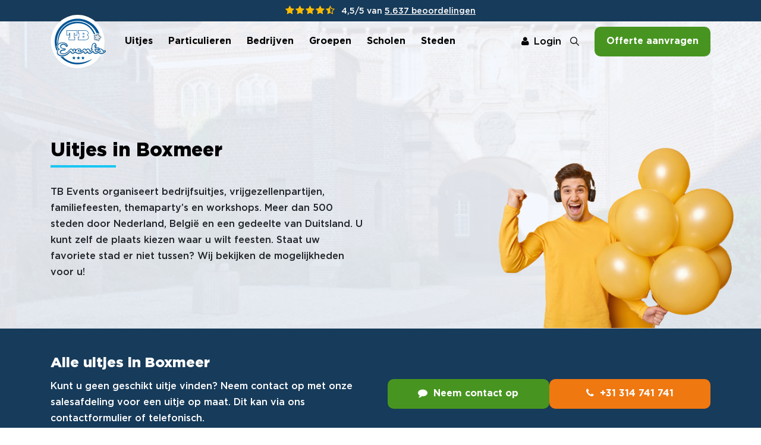

--- FILE ---
content_type: text/html; charset=utf-8
request_url: https://www.tbevents.nl/steden/boxmeer
body_size: 31658
content:

<!DOCTYPE html>
<html lang="nl">
<head>
    <meta charset="utf-8" />
    <meta name="viewport" content="width=device-width, initial-scale=1, maximum-scale=1, user-scalable=0" />

    
    



<title>Alle uitjes in Boxmeer | TB Events</title>
<meta name="description" content=". Alle uitjes in Boxmeer bij TB Events" />
<meta name="robots" content="index, follow" />

<meta property="og:title" content="Alle uitjes in Boxmeer | TB Events" />
<meta property="og:type" content="website" />
<meta property="og:description" content=". Alle uitjes in Boxmeer bij TB Events" />
<meta property="og:url" content="https://www.tbevents.nl/steden/boxmeer" />
<meta property="og:site_name" content="TB Events" />
<meta property="og:image" content="https://www.tbevents.nl/Content/images/og-image.jpg">

<meta name="twitter:card" content="summary" />
<meta name="twitter:site" content="@tbeventsnl" />
<meta name="twitter:title" content="Alle uitjes in Boxmeer | TB Events" />
<meta name="twitter:description" content=". Alle uitjes in Boxmeer bij TB Events" />


    <link rel="canonical" href="https://www.tbevents.nl/steden/boxmeer" />


    <link rel="shortcut icon" href="/Content/images/favicon.ico">


    <style>
        .async-hide {
            opacity: 0 !important;
        }
    </style>
    <link href="/Content/css/fonts.css" rel="stylesheet"/>
<link href="/Content/css/swiper.min.css" rel="stylesheet"/>
<link href="/Content/css/select2.min.css" rel="stylesheet"/>
<link href="/Content/fonts/fontawesome/font-awesome.css" rel="stylesheet"/>
<link href="/Content/css/bootstrap-datepicker.css" rel="stylesheet"/>
<link href="/Content/css/jquery.timepicker.css" rel="stylesheet"/>
<link href="/Content/css/fancybox/jquery.fancybox.css" rel="stylesheet"/>
<link href="/Content/css/fancybox/custom.fancybox.css" rel="stylesheet"/>
<link href="/Content/css/bootstrap/bootstrap.css" rel="stylesheet"/>

    

    <link href="/Content/less/style.less" rel="stylesheet" />
    <script src="/Scripts/jquerybundlenewversion/jquery.js"></script>
<script src="/Scripts/jquerybundlenewversion/jquery-ui.js"></script>
<script src="/Scripts/jquerybundlenewversion/jquery.validate.min.js"></script>
<script src="/Scripts/jquerybundlenewversion/jquery.validate.unobtrusive.min.js"></script>
<script src="/Scripts/jquerybundlenewversion/modernizr-2.6.2.js"></script>
<script src="/Scripts/jquerybundlenewversion/jquery.browser.js"></script>
<script src="/Scripts/jquery.cookie.js"></script>
<script src="/Scripts/CookieJS.js"></script>
<script src="/Scripts/affix.js"></script>

    
    <script src="/Scripts/subpagebundle/jquery.ui.touch-punch.min.js"></script>
<script src="/Scripts/subpagebundle/jquery.isotope.js"></script>
<script src="/Scripts/subpagebundle/packery-mode.pkgd.min.js"></script>
<script src="/Scripts/subpagebundle/jquery.timepicker.js"></script>



        <meta name="facebook-domain-verification" content="uqbvzfwl7jbpe114449okgtfebrril" />

    <script type="application/ld+json">
        {
          "@context": "https://schema.org",
          "@type": "Organization",
          "@id": "https://www.tbevents.nl#organization",
          "name": "TB Events",
          "url": "https://www.tbevents.nl",
          "email": "info@tbevents.nl",
          "telephone": "+31-314-741741",
          "logo": "https://www.tbevents.nl/path/to/logo.png",
          "contactPoint": {
            "@type": "ContactPoint",
            "contactType": "customer service",
            "telephone": "+31-314-741741",
            "email": "info@tbevents.nl"
          }
        }
    </script>

    <!-- Google Tag Manager -->
    <script>
        (function (w, d, s, l, i) {
            w[l] = w[l] || []; w[l].push({
                'gtm.start':
                    new Date().getTime(), event: 'gtm.js'
            }); var f = d.getElementsByTagName(s)[0],
                j = d.createElement(s), dl = l != 'dataLayer' ? '&l=' + l : ''; j.async = true; j.src =
                    'https://www.googletagmanager.com/gtm.js?id=' + i + dl; f.parentNode.insertBefore(j, f);
        })(window, document, 'script', 'dataLayer', 'GTM-PBXJGFB3');</script>
    <!-- End Google Tag Manager -->
</head>
<body>
    <!-- Google Tag Manager (noscript) -->
    <noscript>
        <iframe src="https://www.googletagmanager.com/ns.html?id=GTM-PBXJGFB3"
                height="0" width="0" style="display:none;visibility:hidden"></iframe>
    </noscript>
    <!-- End Google Tag Manager (noscript) -->

    

    <header>

        <nav class="navbar navbar-expand-lg fixed-top" aria-label="Main navigation">
            

<div class="topBlueBar">
    <div class="stars">
        <div class=" text-center">
            
            <span class="fa fa-star"></span><span class="fa fa-star"></span><span class="fa fa-star"></span><span class="fa fa-star"></span><span class="fa fa-star-half-o"></span>

            <span class="text">4,5/5 van <a href="/reviews">5.637 beoordelingen</a></span>
        </div>
    </div>
</div>
            <div class="container">
                <a class="navbar-brand" href="/">
                    <img alt="Logo" src="/Content/images/tb-logo-02.svg" height="120" />
                </a>

                <div class="navbar-collapse offcanvas-collapse" id="navbarsExampleDefault">

                    <div class="nav-wrapper">
                        <div class="scroll">
                            



        <ul class="navbar-nav me-auto mb-2 mb-lg-0 ms-0 ms-xxxl-3">
            <li class="d-block d-lg-none nav-item">

                <h2 class="title mb-4 d-inline-block catEvent nav-link"><a href="/uitjes"><u class="mb-1">Alle uitjes</u></a></h2>

            </li>


    <li class="nav-item uitjes hasSub">
        <a class="nav-link touch-hover" href="/uitjes">
            Uitjes
            <span class='hassubmenu fa fa-angle-down'></span>
        </a>


<div class="blur"></div>

<div class="sub-menu">
    <div class="container">
        <div class="row">
            <div class="categories col-12">

                <div class="row">
                    <div class="col-lg-6 col-xl-6 col-xxl-5">
                        <div class="d-block">
                            <a href="" class="backToOverview link mb-5 mb-md-4"><img src="/Content/images/icons/arrow-right-black.svg" /> Ga terug</a>
                        </div>
                        <h2 class="d-inline-block">
                            <a href="/uitjes">
                                    <u>Alle uitjes</u>
                            </a>
                        </h2>
                        <ul class="row">
                                <li class="col-lg-6"><a href="/citygames">Citygames</a></li>
                                <li class="col-lg-6"><a href="/dinnergames">Dinnergames</a></li>
                                <li class="col-lg-6"><a href="/dinnershows">Dinnershows</a></li>
                                <li class="col-lg-6"><a href="/workshops">Workshops</a></li>
                                <li class="col-lg-6"><a href="/quizzen">Quizzen</a></li>
                                <li class="col-lg-6"><a href="/thuisuitjes">Thuisuitjes</a></li>
                                <li class="col-lg-6"><a href="/last-minute-uitjes">Last minute uitjes</a></li>
                                <li class="col-lg-6"><a href="/uitjes-met-begeleiding">Uitjes met begeleiding</a></li>
                                <li class="col-lg-6"><a href="/uitjes-zonder-begeleiding">Uitjes zonder begeleiding</a></li>
                                <li class="col-lg-6"><a href="/vr-uitjes">VR uitjes</a></li>
                                <li class="col-lg-6"><a href="/moordspellen">Moordspellen</a></li>
                                <li class="col-lg-6"><a href="/uitjes-met-online-begeleiding">Uitjes met online begeleiding</a></li>

                        </ul>

                        <a href="/uitjes" class="link d-inline-block arrow underline mt-4 mb-5 mb-lg-0">Bekijk het volledige overzicht</a>
                    </div>

                    <div class="col-lg-6 col-xl-6 col-xxl-6 offset-xxl-1 d-none d-lg-block">
                        <div class="tiles">
                            <div class="row gx-5 gx-md-3 gx-lg-3 gx-xl-4 gx-xxl-5">
                                <div class="col-xl-6 col-md-6 col-xxl-6">
                                    <a href="/populair" class="link">
                                        <div class="tile blue">
                                            <h3><u>Populaire uitjes</u></h3>
                                            <p>
                                                Ontdek de populairste uitjes
                                                op dit moment
                                            </p>

                                            <div class="row gx-xl-3 gx-2">
                                                <div class="col-6">
                                                    <div class="image mb-2 mb-xl-3">
                                                        <img src="/Content/images/vrijgezellenfeest.png" class="w-100" />
                                                    </div>
                                                </div>
                                                <div class="col-6">
                                                    <div class="image mb-2 mb-xl-3">
                                                        <img src="/Content/images/populair-uitje-1.png" class="w-100" />
                                                    </div>
                                                </div>
                                                <div class="col-6 d-block ">
                                                    <div class="image">
                                                        <img src="/Content/images/populair-uitje-2.jpg" class="w-100" />
                                                    </div>
                                                </div>
                                                <div class="col-6 d-block ">
                                                    <div class="image">
                                                        <img src="/Content/images/populair-uitje-3.jpg" class="w-100" />
                                                    </div>
                                                </div>
                                            </div>
                                        </div>
                                    </a>
                                </div>

                                <div class="col-xl-6 col-md-6 col-xxl-6">
                                    <a href="/leuk-in-de-winter" class="link">
                                        <div class="tile orange">
                                            <h3><u>Voor de winter</u></h3>
                                            <p>
                                                Leuk te spelen in de winter.                                                
                                            </p>

                                            
                                        </div>
                                    </a>
                                </div>
                            </div>
                        </div>
                    </div>
                </div>
            </div>
            
        </div>
    </div>
</div>
    </li>
    <li class="nav-item particulieren hasSub">
        <a class="nav-link touch-hover" href="/particulieren">
            Particulieren
            <span class='hassubmenu fa fa-angle-down'></span>
        </a>


<div class="blur"></div>

<div class="sub-menu">
    <div class="container">
        <div class="row">
            <div class="categories col-12">

                <div class="row">
                    <div class="col-lg-6 col-xl-6 col-xxl-5">
                        <div class="d-block">
                            <a href="" class="backToOverview link mb-5 mb-md-4"><img src="/Content/images/icons/arrow-right-black.svg" /> Ga terug</a>
                        </div>
                        <h2 class="d-inline-block">
                            <a href="/particulieren">
                                    <u>Particulieren</u>
                            </a>
                        </h2>
                        <ul class="row">
                                <li class="col-lg-6"><a href="/familie-uitjes">Familie uitjes</a></li>
                                <li class="col-lg-6"><a href="/vriendenuitjes">Vriendenuitjes</a></li>
                                <li class="col-lg-6"><a href="/vriendinnenuitjes">Vriendinnenuitjes</a></li>
                                <li class="col-lg-6"><a href="/vrijgezellenfeest">Vrijgezellenfeest</a></li>
                                <li class="col-lg-6"><a href="/kinderfeestjes">Kinderfeestjes</a></li>

                        </ul>

                        <a href="/particulieren" class="link d-inline-block arrow underline mt-4 mb-5 mb-lg-0">Bekijk het volledige overzicht</a>
                    </div>

                    <div class="col-lg-6 col-xl-6 col-xxl-6 offset-xxl-1 d-none d-lg-block">
                        <div class="tiles">
                            <div class="row gx-5 gx-md-3 gx-lg-3 gx-xl-4 gx-xxl-5">
                                <div class="col-xl-6 col-md-6 col-xxl-6">
                                    <a href="/populair" class="link">
                                        <div class="tile blue">
                                            <h3><u>Populaire uitjes</u></h3>
                                            <p>
                                                Ontdek de populairste uitjes
                                                op dit moment
                                            </p>

                                            <div class="row gx-xl-3 gx-2">
                                                <div class="col-6">
                                                    <div class="image mb-2 mb-xl-3">
                                                        <img src="/Content/images/vrijgezellenfeest.png" class="w-100" />
                                                    </div>
                                                </div>
                                                <div class="col-6">
                                                    <div class="image mb-2 mb-xl-3">
                                                        <img src="/Content/images/populair-uitje-1.png" class="w-100" />
                                                    </div>
                                                </div>
                                                <div class="col-6 d-block ">
                                                    <div class="image">
                                                        <img src="/Content/images/populair-uitje-2.jpg" class="w-100" />
                                                    </div>
                                                </div>
                                                <div class="col-6 d-block ">
                                                    <div class="image">
                                                        <img src="/Content/images/populair-uitje-3.jpg" class="w-100" />
                                                    </div>
                                                </div>
                                            </div>
                                        </div>
                                    </a>
                                </div>

                                <div class="col-xl-6 col-md-6 col-xxl-6">
                                    <a href="/leuk-in-de-winter" class="link">
                                        <div class="tile orange">
                                            <h3><u>Voor de winter</u></h3>
                                            <p>
                                                Leuk te spelen in de winter.                                                
                                            </p>

                                            
                                        </div>
                                    </a>
                                </div>
                            </div>
                        </div>
                    </div>
                </div>
            </div>
            
        </div>
    </div>
</div>
    </li>
    <li class="nav-item bedrijven hasSub">
        <a class="nav-link touch-hover" href="/bedrijven">
            Bedrijven
            <span class='hassubmenu fa fa-angle-down'></span>
        </a>


<div class="blur"></div>

<div class="sub-menu">
    <div class="container">
        <div class="row">
            <div class="categories col-12">

                <div class="row">
                    <div class="col-lg-6 col-xl-6 col-xxl-5">
                        <div class="d-block">
                            <a href="" class="backToOverview link mb-5 mb-md-4"><img src="/Content/images/icons/arrow-right-black.svg" /> Ga terug</a>
                        </div>
                        <h2 class="d-inline-block">
                            <a href="/bedrijven">
                                    <u>Bedrijven</u>
                            </a>
                        </h2>
                        <ul class="row">
                                <li class="col-lg-6"><a href="/bedrijfsuitjes">Bedrijfsuitjes</a></li>
                                <li class="col-lg-6"><a href="/teamuitjes">Teamuitjes</a></li>
                                <li class="col-lg-6"><a href="/personeelsuitjes">Personeelsuitjes</a></li>
                                <li class="col-lg-6"><a href="/teambuilding">Teambuilding</a></li>

                        </ul>

                        <a href="/bedrijven" class="link d-inline-block arrow underline mt-4 mb-5 mb-lg-0">Bekijk het volledige overzicht</a>
                    </div>

                    <div class="col-lg-6 col-xl-6 col-xxl-6 offset-xxl-1 d-none d-lg-block">
                        <div class="tiles">
                            <div class="row gx-5 gx-md-3 gx-lg-3 gx-xl-4 gx-xxl-5">
                                <div class="col-xl-6 col-md-6 col-xxl-6">
                                    <a href="/populair" class="link">
                                        <div class="tile blue">
                                            <h3><u>Populaire uitjes</u></h3>
                                            <p>
                                                Ontdek de populairste uitjes
                                                op dit moment
                                            </p>

                                            <div class="row gx-xl-3 gx-2">
                                                <div class="col-6">
                                                    <div class="image mb-2 mb-xl-3">
                                                        <img src="/Content/images/vrijgezellenfeest.png" class="w-100" />
                                                    </div>
                                                </div>
                                                <div class="col-6">
                                                    <div class="image mb-2 mb-xl-3">
                                                        <img src="/Content/images/populair-uitje-1.png" class="w-100" />
                                                    </div>
                                                </div>
                                                <div class="col-6 d-block ">
                                                    <div class="image">
                                                        <img src="/Content/images/populair-uitje-2.jpg" class="w-100" />
                                                    </div>
                                                </div>
                                                <div class="col-6 d-block ">
                                                    <div class="image">
                                                        <img src="/Content/images/populair-uitje-3.jpg" class="w-100" />
                                                    </div>
                                                </div>
                                            </div>
                                        </div>
                                    </a>
                                </div>

                                <div class="col-xl-6 col-md-6 col-xxl-6">
                                    <a href="/leuk-in-de-winter" class="link">
                                        <div class="tile orange">
                                            <h3><u>Voor de winter</u></h3>
                                            <p>
                                                Leuk te spelen in de winter.                                                
                                            </p>

                                            
                                        </div>
                                    </a>
                                </div>
                            </div>
                        </div>
                    </div>
                </div>
            </div>
            
        </div>
    </div>
</div>
    </li>
    <li class="nav-item groepen hasSub">
        <a class="nav-link touch-hover" href="/groepen">
            Groepen
            <span class='hassubmenu fa fa-angle-down'></span>
        </a>


<div class="blur"></div>

<div class="sub-menu">
    <div class="container">
        <div class="row">
            <div class="categories col-12">

                <div class="row">
                    <div class="col-lg-6 col-xl-6 col-xxl-5">
                        <div class="d-block">
                            <a href="" class="backToOverview link mb-5 mb-md-4"><img src="/Content/images/icons/arrow-right-black.svg" /> Ga terug</a>
                        </div>
                        <h2 class="d-inline-block">
                            <a href="/groepen">
                                    <u>Groepen</u>
                            </a>
                        </h2>
                        <ul class="row">
                                <li class="col-lg-6"><a href="/groep-50-personen">Groep 50 personen</a></li>
                                <li class="col-lg-6"><a href="/groep-75-personen">Groep 75 personen</a></li>
                                <li class="col-lg-6"><a href="/groep-100-personen">Groep 100 personen</a></li>

                        </ul>

                        <a href="/groepen" class="link d-inline-block arrow underline mt-4 mb-5 mb-lg-0">Bekijk het volledige overzicht</a>
                    </div>

                    <div class="col-lg-6 col-xl-6 col-xxl-6 offset-xxl-1 d-none d-lg-block">
                        <div class="tiles">
                            <div class="row gx-5 gx-md-3 gx-lg-3 gx-xl-4 gx-xxl-5">
                                <div class="col-xl-6 col-md-6 col-xxl-6">
                                    <a href="/populair" class="link">
                                        <div class="tile blue">
                                            <h3><u>Populaire uitjes</u></h3>
                                            <p>
                                                Ontdek de populairste uitjes
                                                op dit moment
                                            </p>

                                            <div class="row gx-xl-3 gx-2">
                                                <div class="col-6">
                                                    <div class="image mb-2 mb-xl-3">
                                                        <img src="/Content/images/vrijgezellenfeest.png" class="w-100" />
                                                    </div>
                                                </div>
                                                <div class="col-6">
                                                    <div class="image mb-2 mb-xl-3">
                                                        <img src="/Content/images/populair-uitje-1.png" class="w-100" />
                                                    </div>
                                                </div>
                                                <div class="col-6 d-block ">
                                                    <div class="image">
                                                        <img src="/Content/images/populair-uitje-2.jpg" class="w-100" />
                                                    </div>
                                                </div>
                                                <div class="col-6 d-block ">
                                                    <div class="image">
                                                        <img src="/Content/images/populair-uitje-3.jpg" class="w-100" />
                                                    </div>
                                                </div>
                                            </div>
                                        </div>
                                    </a>
                                </div>

                                <div class="col-xl-6 col-md-6 col-xxl-6">
                                    <a href="/leuk-in-de-winter" class="link">
                                        <div class="tile orange">
                                            <h3><u>Voor de winter</u></h3>
                                            <p>
                                                Leuk te spelen in de winter.                                                
                                            </p>

                                            
                                        </div>
                                    </a>
                                </div>
                            </div>
                        </div>
                    </div>
                </div>
            </div>
            
        </div>
    </div>
</div>
    </li>
    <li class="nav-item scholen hasSub">
        <a class="nav-link touch-hover" href="/scholen">
            Scholen
            <span class='hassubmenu fa fa-angle-down'></span>
        </a>


<div class="blur"></div>

<div class="sub-menu">
    <div class="container">
        <div class="row">
            <div class="categories col-12">

                <div class="row">
                    <div class="col-lg-6 col-xl-6 col-xxl-5">
                        <div class="d-block">
                            <a href="" class="backToOverview link mb-5 mb-md-4"><img src="/Content/images/icons/arrow-right-black.svg" /> Ga terug</a>
                        </div>
                        <h2 class="d-inline-block">
                            <a href="/scholen">
                                    <u>Scholen</u>
                            </a>
                        </h2>
                        <ul class="row">
                                <li class="col-lg-6"><a href="/goedkope-schoolfeestjes">Goedkope schoolfeestjes</a></li>
                                <li class="col-lg-6"><a href="/grote-groepen">Grote groepen</a></li>
                                <li class="col-lg-6"><a href="/introductie-feestjes">Introductie feestjes</a></li>

                        </ul>

                        <a href="/scholen" class="link d-inline-block arrow underline mt-4 mb-5 mb-lg-0">Bekijk het volledige overzicht</a>
                    </div>

                    <div class="col-lg-6 col-xl-6 col-xxl-6 offset-xxl-1 d-none d-lg-block">
                        <div class="tiles">
                            <div class="row gx-5 gx-md-3 gx-lg-3 gx-xl-4 gx-xxl-5">
                                <div class="col-xl-6 col-md-6 col-xxl-6">
                                    <a href="/populair" class="link">
                                        <div class="tile blue">
                                            <h3><u>Populaire uitjes</u></h3>
                                            <p>
                                                Ontdek de populairste uitjes
                                                op dit moment
                                            </p>

                                            <div class="row gx-xl-3 gx-2">
                                                <div class="col-6">
                                                    <div class="image mb-2 mb-xl-3">
                                                        <img src="/Content/images/vrijgezellenfeest.png" class="w-100" />
                                                    </div>
                                                </div>
                                                <div class="col-6">
                                                    <div class="image mb-2 mb-xl-3">
                                                        <img src="/Content/images/populair-uitje-1.png" class="w-100" />
                                                    </div>
                                                </div>
                                                <div class="col-6 d-block ">
                                                    <div class="image">
                                                        <img src="/Content/images/populair-uitje-2.jpg" class="w-100" />
                                                    </div>
                                                </div>
                                                <div class="col-6 d-block ">
                                                    <div class="image">
                                                        <img src="/Content/images/populair-uitje-3.jpg" class="w-100" />
                                                    </div>
                                                </div>
                                            </div>
                                        </div>
                                    </a>
                                </div>

                                <div class="col-xl-6 col-md-6 col-xxl-6">
                                    <a href="/leuk-in-de-winter" class="link">
                                        <div class="tile orange">
                                            <h3><u>Voor de winter</u></h3>
                                            <p>
                                                Leuk te spelen in de winter.                                                
                                            </p>

                                            
                                        </div>
                                    </a>
                                </div>
                            </div>
                        </div>
                    </div>
                </div>
            </div>
            
        </div>
    </div>
</div>
    </li>

                <li class="nav-item active steden hasSub">


                    <a class="nav-link touch-hover" href="/steden">
                        Steden
                        <span class='hassubmenu fa fa-angle-down'></span>
                    </a>


                    
<div class="blur"></div>

<div class="sub-menu">
    <div class="container">
        <div class="wrapper">
            <div class="row  gap-10">
                <div class="d-block">
                    <a href="" class="backToOverview link"><img src="/Content/images/icons/arrow-right-black.svg" /> Ga terug</a>
                </div>
                <div class="topcities col-lg-3">
                    <h2 class="d-inline-block"><u>Top steden</u></h2>
                    <ul>
                        <li><a href="/steden/amsterdam">Amsterdam</a></li>
                        <li><a href="/steden/rotterdam">Rotterdam</a></li>
                        <li><a href="/steden/zwolle">Zwolle</a></li>
                        <li><a href="/steden/utrecht">Utrecht</a></li>
                        <li><a href="/steden/arnhem">Arnhem</a></li>
                    </ul>
                </div>
                <div class="col-lg-6">
                    <div class="mt-2">
                        <div class="row">
                            <div class="combo col-lg-6">
                                <h3>Top combinaties</h3>
                                <div class="">
                                    <div class="col-md-12">
                                        <a href="/uitjes/gek-op-holland/amsterdam" class="event">
                                            <div class="d-flex align-items-center">
                                                <div class="d-inline-block">
                                                    <img class="image" alt="Gek op Holland in Amsterdam" title="Gek op Holland in Amsterdam" src="https://cdn.tbevents.nl/Media/Event/22/e6077093-3633-456c-ae64-e51e2cd2aa69.jpg?width=100&height=100&crop=auto&quality=70">
                                                </div>
                                                <div class="d-inline-block">
                                                    <span class="top">Gek op Holland</span>
                                                    <span class="bottom">in Amsterdam</span>
                                                </div>
                                            </div>
                                        </a>
                                    </div>
                                    <div class="col-md-12">

                                        <a href="/uitjes/escape-room/rotterdam" class="event">
                                            <div class="d-flex align-items-center">
                                                <div class="d-inline-block">
                                                    <img class="image" alt="Escape Room in Rotterdam" title="Escape Room in Rotterdam" src="https://cdn.tbevents.nl/media/event/257/ce467787-122b-453f-b4fd-a4f2a5b7adce.jpg?width=100&height=100&crop=auto&scale=both">
                                                </div>
                                                <div class="d-inline-block">
                                                    <span class="top">Escape Room</span>
                                                    <span class="bottom">in Rotterdam</span>
                                                </div>
                                            </div>
                                        </a>
                                    </div>
                                    <div class="col-md-12">
                                        <a href="/uitjes/moorddiner/arnhem" class="event">
                                            <div class="d-flex align-items-center">
                                                <div class="d-inline-block">
                                                    <img class="image" alt="Moorddiner in Arnhem" title="Moorddiner in Arnhem" src="https://cdn.tbevents.nl/Media/Event/51/7e085096-4c65-48bd-94a2-64c9bc058f3b.jpg?width=100&height=100&crop=auto&quality=70">
                                                </div>
                                                <div class="d-inline-block">
                                                    <span class="top">Moorddiner</span>
                                                    <span class="bottom">in Arnhem</span>
                                                </div>
                                            </div>
                                        </a>
                                    </div>
                                </div>
                            </div>
                            <div class="combo col-lg-6 d-none d-lg-block">
                                <h3>&nbsp;</h3>
                                <div class="">
                                    <div class="col-md-12">
                                        <a href="/uitjes/escape-in-the-city/zwolle" class="event">
                                            <div class="d-flex align-items-center">
                                                <div class="d-inline-block">
                                                    <img class="image" alt="Escape in the City in Zwolle" title="Escape in the City in Zwolle" src="https://cdn.tbevents.nl/Media/Event/285/06530896-6663-4ef5-af5b-c6f5de0d03b1.jpg?width=100&height=100&crop=auto&scale=both">
                                                </div>
                                                <div class="d-inline-block">
                                                    <span class="top">Escape in the City</span>
                                                    <span class="bottom">in Zwolle</span>
                                                </div>
                                            </div>
                                        </a>
                                    </div>
                                    <div class="col-md-12">
                                        <a href="/uitjes/60-seconden-diner-spel/utrecht" class="event">
                                            <div class="d-flex align-items-center">
                                                <div class="d-inline-block">
                                                    <img class="image" alt="60 seconden in Utrecht" title="60 seconden in Utrecht" src="https://cdn.tbevents.nl/media/event/29/3b41f49c-beb5-4eaf-805a-60099b9509c8.jpg?width=100&height=100&crop=auto&quality=70">
                                                </div>
                                                <div class="d-inline-block">
                                                    <span class="top">60 seconden</span>
                                                    <span class="bottom">in Utrecht</span>
                                                </div>
                                            </div>
                                        </a>
                                    </div>
                                    <div class="col-md-12">

                                        <a href="/uitjes/de-pelgrimscode/eindhoven" class="event">
                                            <div class="d-flex align-items-center">
                                                <div class="d-inline-block">
                                                    <img class="image" alt="De Pelgrimscode in Eindhoven" title="De Pelgrimscode in Eindhoven" src="https://cdn.tbevents.nl/media/event/43/eb9cdb5b-09d9-4b71-89e5-394377a1e873.jpg?width=100&height=100&crop=auto&scale=both">
                                                </div>
                                                <div class="d-inline-block">
                                                    <span class="top">De Pelgrimscode</span>
                                                    <span class="bottom">in Eindhoven</span>
                                                </div>
                                            </div>
                                        </a>
                                    </div>
                                </div>
                            </div>
                        </div>
                    </div>
                </div>
                <div class="col-lg-3">
                    <div class="mt-2 ps-0 ps-lg-3">
                        <h3>Offerte aanvragen</h3>
                        <p>
                            Heeft u al een uitje gekozen? <br />
                            Vraag dan direct een offerte aan!
                        </p>
                        <a href="/offerte-aanvragen" class="btn btn-primary">Offerte aanvragen</a>
                    </div>
                </div>
            </div>
        </div>
    </div>
</div>                </li>
                <li class="nav-item  contact ">


                    <a class="nav-link touch-hover" href="/contact">
                        Contact
                        
                    </a>


                    
                </li>
        </ul>



                            <div class="d-block d-lg-none">
                                



<div class="popularEvents ">
    <h2 class="title mb-4 d-inline-block">Top uitjes</h2>
    <div class="row">
            <div class="col-lg-12">
                <a href="/uitjes/moorddiner" class="event">
                    <div class="d-flex align-items-center">
                        <div class="d-inline-block">
                            <img class="image" alt="webEvent.Name" title="webEvent.Name" src="https://cdn.tbevents.nl/Media/Event/51/f5ef00b3-dfbe-42eb-893d-36408dd3406c.jpg?width=800">
                        </div>
                        <div class="d-inline-block">
                            <div class="wrapper">
                                <span class="top">Moorddiner</span>



                                <span class="bottom d-flex align-items-center gap-3">
                                    <span class="stars mb-0">
                                            <span class="fa fa-star"></span> <!-- Full Star -->
                                            <span class="fa fa-star"></span> <!-- Full Star -->
                                            <span class="fa fa-star"></span> <!-- Full Star -->
                                            <span class="fa fa-star"></span> <!-- Full Star -->
                                                                                    <span class="fa fa-star-half-o"></span> <!-- Half Star -->
                                                                            </span>
                                    <span class="text">929 reviews</span>
                                </span>

                            </div>

                        </div>
                    </div>
                </a>
            </div>
            <div class="col-lg-12">
                <a href="/uitjes/wie-ontdekt-de-verrader" class="event">
                    <div class="d-flex align-items-center">
                        <div class="d-inline-block">
                            <img class="image" alt="webEvent.Name" title="webEvent.Name" src="https://cdn.tbevents.nl/Media/Event/1/b67273d7-783e-46bf-b637-97421323d49d.jpg?width=800">
                        </div>
                        <div class="d-inline-block">
                            <div class="wrapper">
                                <span class="top">Wie ontdekt de Verrader?</span>



                                <span class="bottom d-flex align-items-center gap-3">
                                    <span class="stars mb-0">
                                            <span class="fa fa-star"></span> <!-- Full Star -->
                                            <span class="fa fa-star"></span> <!-- Full Star -->
                                            <span class="fa fa-star"></span> <!-- Full Star -->
                                            <span class="fa fa-star"></span> <!-- Full Star -->
                                                                                                                            <span class="fa fa-star-o"></span> <!-- Empty Star -->
                                    </span>
                                    <span class="text">385 reviews</span>
                                </span>

                            </div>

                        </div>
                    </div>
                </a>
            </div>
            <div class="col-lg-12">
                <a href="/uitjes/escape-in-the-city" class="event">
                    <div class="d-flex align-items-center">
                        <div class="d-inline-block">
                            <img class="image" alt="webEvent.Name" title="webEvent.Name" src="https://cdn.tbevents.nl/Media/Event/285/c75c5ce8-efca-4267-bc57-e31642f0df1e.jpg?width=800">
                        </div>
                        <div class="d-inline-block">
                            <div class="wrapper">
                                <span class="top">Escape in the City</span>



                                <span class="bottom d-flex align-items-center gap-3">
                                    <span class="stars mb-0">
                                            <span class="fa fa-star"></span> <!-- Full Star -->
                                            <span class="fa fa-star"></span> <!-- Full Star -->
                                            <span class="fa fa-star"></span> <!-- Full Star -->
                                            <span class="fa fa-star"></span> <!-- Full Star -->
                                                                                    <span class="fa fa-star-half-o"></span> <!-- Half Star -->
                                                                            </span>
                                    <span class="text">294 reviews</span>
                                </span>

                            </div>

                        </div>
                    </div>
                </a>
            </div>
    </div>


    <div class="d-block d-lg-none">
        <div class="wizard mt-2 p-0 d-block">
            <div class="d-block">

                <a href="" class="btn btn-primary small" data-bs-toggle="modal" data-bs-target="#keuzehulpModal">Start de keuzehulp</a>
            </div>

        </div>
    </div>

</div>


                            </div>


                        </div>
                    </div>
                    
                </div>

                <div class="relative-wrapper d-flex align-items-center">
                    <div id="topbar">
                        <div class="topmenu m-r-15">
                            

    <a href="/mijn-tb-events/inloggen" class="login link me-3 me-lg-0 me-xxl-3 md-xl-4"><span class="fa fa-user me-3 me-lg-2 me-xl-2"></span>Login</a>


                        </div>
                    </div>
                    <a href="/zoeken" class="link searchLink d-lg-inline-block d-md-inline-block d-xl-inline-block me-md-2 ms-xl-0 ms-xxl-0"><span class="d-none d-md-inline-block d-lg-none d-xxl-inline-block">Zoeken</span></a>
                    <a href="/offerte-aanvragen" class="btn btn-primary ms-xxl-3 ms-xl-2 ms-4 ms-xxl-2 d-none d-md-none d-lg-none d-md-inline-block d-xl-inline-block">Offerte aanvragen</a>
                    <button class="navbar-toggler p-0 border-0" type="button" id="navbarSideCollapse" aria-label="Toggle navigation">
                        <span class="top"></span>
                        <span class="middle"></span>
                        <span class="bottom"></span>
                    </button>
                </div>


            </div>
        </nav>

        <div class="searchPartial">
            <div class="overlay"></div>
            



<div class="big-container">
    <div class="row">
        <div class="col-lg-10 mx-auto">
            <div class="caption h-100">
                <div class="topBar">
                    <div class="d-flex justify-content-between">
                        <div class="title">
                            ZOEKEN 
                        </div>

                        <a href="" class="close"><span class="fa fa-times"></span></a>
                    </div>
                        <p>Waar ben je naar op zoek?</p>

<form action="/zoeken" class="form-horizontal" id="SearchForm" method="post" role="form"><input class="form-control d-block" id="Query" name="Query" type="text" value="" />                            <button type="submit" class="btn btn-primary d-block">Zoeken</button>
</form>                </div>
                <div class="searchResults">
                    <div class="loader-wrapper">
                        <div class="loader"></div>
                    </div>
                </div>
            </div>
        </div>
    </div>
</div>



    <script>

        $("#SearchForm").on("submit", function (e) {
            e.preventDefault(); 
            $(".searchResults .results").html('');
            $(this).closest(".caption").find(".loader-wrapper").css("display", "flex");

            $.ajax({
                url: '/CMS/Search/Results', 
                type: 'POST',
                data: { q: $("#Query").val() } ,
                success: function (data) {
                    // Handle the response here
                    $(".searchResults").html(data);

                    //if ($(".searchResults .noResults").lenght > 0) {
                    //    $(".searchPartial .caption").removeClass("small");
                    //} else {
                    //    $(".searchPartial .caption").addClass("small");
                    //}
                },
                error: function (xhr, status, error) {
                    // Handle error here
                    console.error("Error:", error);
                }
            });
        });


    </script>

        </div>

        
    </header>

    <div class="body-content">
        



<div class="vervolg pt-0">

    <div class="topImage overflow-hidden mb-0" style="background-image: url('https://cdn.tbevents.nl/Media/city/90/828afaf1-7633-4b0b-a1a8-8761cec3c677.jpg')">
        <div class="overlay"></div>

        <div class="container h-100">
            <div class="h-100">
                <div class="row  h-100">


                    <div class="col-lg-6  h-100">
                        <div class="caption h-100 pb-5">
                            <div class="h-100 align-items-center d-flex mb-5" data-animation-delay="0.5">
                                <div data-animation-reveal-type="scale">
                                    <div class="text pe-3">
                                            <h1 class="d-inline-block"><u>Uitjes in Boxmeer</u></h1>
                                        

<div class="ipcmscontrollist" data-controllistid="308">



<div class="ipcmsmodule" data-controlid="755">
    
        <div class="content">
<p>TB Events organiseert bedrijfsuitjes, vrijgezellenpartijen, familiefeesten, themaparty&rsquo;s en workshops. Meer dan 500 steden door Nederland, Belgi&euml; en een gedeelte van Duitsland. U kunt zelf de plaats kiezen waar u wilt feesten. Staat uw favoriete stad er niet tussen? Wij bekijken de mogelijkheden voor u!</p>

        </div>
</div></div>


                                        
                                    </div>
                                </div>
                            </div>
                        </div>
                    </div>


                    <div class="col-lg-4 offset-lg-2">
                        <div class="image h-100 d-flex align-items-end mt-0">
                            <div data-animation-delay="0.6">
                                <img src="/Content/images/man-balloons.png" class="w-100" data-animation-reveal-type="fade-up" />
                            </div>
                            
                        </div>
                    </div>
                </div>
            </div>
        </div>
    </div>
    

    <div class="filterEventPage pt-0">
        <section class="call-to-action darkblue color-white">
            <div class="container">
                <div data-animation-delay="0.6">
                    <div class="row">
                        <div class="col-md-6" data-animation-reveal-type="fade-left">
                            <h3>Alle uitjes in Boxmeer</h3>
                            <p>
                                Kunt u geen geschikt uitje vinden? Neem contact op met onze salesafdeling voor een uitje op maat. Dit kan via ons contactformulier of telefonisch.
                            </p>
                        </div>
                        <div class="col-md-6 col-xxl-5 offset-xxl-1" data-animation-reveal-type="fade-right">
                            <div class="d-lg-flex d-block h-100 justify-content-end align-items-center gap-4">
                                <a class="btn btn-primary mb-0 w-100" href="/contact"><span class="fa fa-comment"></span>Neem contact op</a>
                                <a class="btn btn-orange w-100 mt-4 mt-lg-0" href="tel:+31 314 741 741"><span class="fa fa-phone"></span>+31 314 741 741</a>
                            </div>
                        </div>
                    </div>
                </div>
            </div>
        </section>

        <div class="section lightblue position-relative min-height-600 events-wrapper">
            <div class="loader-wrapper">
                <div class="loader"></div>
            </div>

            <div class="container">
                <div class="row">
                    <div class="col-md-6">
                        <div data-animation-delay="0.3">
                            <div class="d-inline-block" data-animation-reveal-type="scale">
                                <h2>Alle uitjes </h2>
                            </div>
                        </div>
                    </div>
                    
                </div>
                <div class="row row-eq-height mt-4 order-lg-2">
                    <div class="col-lg-8 col-xl-9 p-l-0" id="accommodation_result">
                        <div data-animation-delay="0.3">
                            <div class="result-filter-blocks">
                                <div data-animation-reveal-type="fade-right">
                                    <div class="animate">
                                        <div id="eventListPlaceholder">

                                        </div>

                                        

                                        

                                    </div>
                                </div>
                            </div>
                        </div>
                    </div>
                    <div class="col-lg-4 col-xl-3 order-lg-first">
                        <div class="stickySidebar filterWrapper">
                            <div data-animation-delay="0.3" class="mobile-h-100">
                                <div data-animation-reveal-type="fade-left" class="mobile-h-100">

                                    <div id="filter" class="no-mobile">
                                        


<div class="d-flex justify-content-between align-items-center d-xl-block">
    <h4>Vind een uitje</h4>
    <div class="d-inline-block d-xl-none">
        <a href="" class="closeFilter"><span class="fa fa-times"></span></a>
    </div>
</div>

<div class="form-group">
    <div class="searchfield position-relative">
        <div class="input-icon search"></div>
        <input class="form-control quicksearch mb-3 hasIcon" placeholder="Zoekterm" id="search-bar" />
    </div>
</div>


    <div class="form-group">
        <div class="select-wrapper">
            <div class="position-relative">
                <div class="input-icon search category">
                    <select class="form-control mb-3 hasIcon filterInput" name="accommodation_sleeping_rooms" id="category">
                        <option value="20" data-friendlyname="uitjes">Soort uitje</option>
                                <option value="22" data-friendlyname="citygames" >Citygames</option>
                                <option value="23" data-friendlyname="dinnergames" >Dinnergames</option>
                                <option value="24" data-friendlyname="dinnershows" >Dinnershows</option>
                                <option value="25" data-friendlyname="workshops" >Workshops</option>
                                <option value="26" data-friendlyname="quizzen" >Quizzen</option>
                                <option value="27" data-friendlyname="thuisuitjes" >Thuisuitjes</option>
                                <option value="28" data-friendlyname="last-minute-uitjes" >Last minute uitjes</option>
                                <option value="29" data-friendlyname="uitjes-met-begeleiding" >Uitjes met begeleiding</option>
                                <option value="30" data-friendlyname="uitjes-zonder-begeleiding" >Uitjes zonder begeleiding</option>
                                <option value="31" data-friendlyname="vr-uitjes" >VR uitjes</option>
                                <option value="32" data-friendlyname="moordspellen" >Moordspellen</option>
                                <option value="158" data-friendlyname="uitjes-met-online-begeleiding" >Uitjes met online begeleiding</option>

                    </select>
                </div>
            </div>
        </div>
    </div>

<div class="form-group mb-3 position-relative">
    <div class="input-icon search category">
        <input type="text" class="form-control amountOfPeople hasIcon filterInput" placeholder="Aantal personen" id="minPeople" data-label="personen" />
        
    </div>
</div>
    <div class="form-group mb-0 mb-lg-2">
        <div class="select-wrapper">
            <div class="input-icon search city">
                <select class="form-control cityhasIcon filterInput citySelect2" id="city">
                    <option value="0" data-friendlyname="">Zoek een plaats</option>
                        <option value="250" data-redirecturl="/uitjes/aachen" data-friendlyname="aachen" >Aachen</option>
                        <option value="221" data-redirecturl="/uitjes/aalst" data-friendlyname="aalst" >Aalst</option>
                        <option value="284" data-redirecturl="/uitjes/aalter" data-friendlyname="aalter" >Aalter</option>
                        <option value="339" data-redirecturl="/uitjes/aarlen" data-friendlyname="aarlen" >Aarlen</option>
                        <option value="279" data-redirecturl="/uitjes/akkrum" data-friendlyname="akkrum" >Akkrum</option>
                        <option value="56" data-redirecturl="/uitjes/alkmaar" data-friendlyname="alkmaar" >Alkmaar</option>
                        <option value="66" data-redirecturl="/uitjes/almelo" data-friendlyname="almelo" >Almelo</option>
                        <option value="48" data-redirecturl="/uitjes/almere" data-friendlyname="almere" >Almere</option>
                        <option value="68" data-redirecturl="/uitjes/alphen-aan-den-rijn" data-friendlyname="alphen-aan-den-rijn" >Alphen aan den Rijn</option>
                        <option value="32" data-redirecturl="/uitjes/amersfoort" data-friendlyname="amersfoort" >Amersfoort</option>
                        <option value="43" data-redirecturl="/uitjes/amsterdam" data-friendlyname="amsterdam" >Amsterdam</option>
                        <option value="205" data-redirecturl="/uitjes/ankara" data-friendlyname="ankara" >Ankara</option>
                        <option value="83" data-redirecturl="/uitjes/antwerpen" data-friendlyname="antwerpen" >Antwerpen</option>
                        <option value="46" data-redirecturl="/uitjes/apeldoorn" data-friendlyname="apeldoorn" >Apeldoorn</option>
                        <option value="7" data-redirecturl="/uitjes/arnhem" data-friendlyname="arnhem" >Arnhem</option>
                        <option value="16" data-redirecturl="/uitjes/assen" data-friendlyname="assen" >Assen</option>
                        <option value="17" data-redirecturl="/uitjes/asten" data-friendlyname="asten" >Asten</option>
                        <option value="137" data-redirecturl="/uitjes/azewijn" data-friendlyname="azewijn" >Azewijn</option>
                        <option value="99" data-redirecturl="/uitjes/baarn" data-friendlyname="baarn" >Baarn</option>
                        <option value="207" data-redirecturl="/uitjes/barcelona" data-friendlyname="barcelona" >Barcelona</option>
                        <option value="229" data-redirecturl="/uitjes/bastenaken" data-friendlyname="bastenaken" >Bastenaken</option>
                        <option value="353" data-redirecturl="/uitjes/bathmen" data-friendlyname="bathmen" >Bathmen</option>
                        <option value="130" data-redirecturl="/uitjes/beek" data-friendlyname="beek" >Beek</option>
                        <option value="172" data-redirecturl="/uitjes/beekbergen" data-friendlyname="beekbergen" >Beekbergen</option>
                        <option value="80" data-redirecturl="/uitjes/bergen-op-zoom" data-friendlyname="bergen-op-zoom" >Bergen op Zoom</option>
                        <option value="178" data-redirecturl="/uitjes/berkel-enschot" data-friendlyname="berkel-enschot" >Berkel-Enschot</option>
                        <option value="211" data-redirecturl="/uitjes/berlijn" data-friendlyname="berlijn" >Berlijn </option>
                        <option value="59" data-redirecturl="/uitjes/best" data-friendlyname="best" >Best</option>
                        <option value="275" data-redirecturl="/uitjes/beveren" data-friendlyname="beveren" >Beveren</option>
                        <option value="127" data-redirecturl="/uitjes/biddinghuizen" data-friendlyname="biddinghuizen" >Biddinghuizen</option>
                        <option value="352" data-redirecturl="/uitjes/bilzen" data-friendlyname="bilzen" >Bilzen</option>
                        <option value="212" data-redirecturl="/uitjes/boedapest" data-friendlyname="boedapest" >Boedapest</option>
                        <option value="262" data-redirecturl="/uitjes/bonheiden" data-friendlyname="bonheiden" >Bonheiden</option>
                        <option value="162" data-redirecturl="/uitjes/bonn" data-friendlyname="bonn" >Bonn</option>
                        <option value="525" data-redirecturl="/uitjes/borkel-en-schaft" data-friendlyname="borkel-en-schaft" >Borkel en Schaft </option>
                        <option value="306" data-redirecturl="/uitjes/borne" data-friendlyname="borne" >Borne</option>
                        <option value="526" data-redirecturl="/uitjes/bornem" data-friendlyname="bornem" >Bornem</option>
                        <option value="309" data-redirecturl="/uitjes/bottrop" data-friendlyname="bottrop" >Bottrop</option>
                        <option value="90" data-redirecturl="/uitjes/boxmeer" data-friendlyname="boxmeer" >Boxmeer</option>
                        <option value="39" data-redirecturl="/uitjes/braamt" data-friendlyname="braamt" >Braamt</option>
                        <option value="335" data-redirecturl="/uitjes/brasschaat" data-friendlyname="brasschaat" >Brasschaat</option>
                        <option value="20" data-redirecturl="/uitjes/breda" data-friendlyname="breda" >Breda</option>
                        <option value="159" data-redirecturl="/uitjes/bremen" data-friendlyname="bremen" >Bremen </option>
                        <option value="135" data-redirecturl="/uitjes/brugge" data-friendlyname="brugge" >Brugge</option>
                        <option value="139" data-redirecturl="/uitjes/brussel" data-friendlyname="brussel" >Brussel</option>
                        <option value="294" data-redirecturl="/uitjes/bunnik" data-friendlyname="bunnik" >Bunnik</option>
                        <option value="85" data-redirecturl="/uitjes/bussum" data-friendlyname="bussum" >Bussum</option>
                        <option value="145" data-redirecturl="/uitjes/capelle-aan-den-ijsel" data-friendlyname="capelle-aan-den-ijsel" >Capelle aan den Ijsel</option>
                        <option value="312" data-redirecturl="/uitjes/centrum-bielefeld" data-friendlyname="centrum-bielefeld" >Centrum Bielefeld</option>
                        <option value="228" data-redirecturl="/uitjes/charleroi" data-friendlyname="charleroi" >Charleroi</option>
                        <option value="299" data-redirecturl="/uitjes/de-haan" data-friendlyname="de-haan" >De Haan</option>
                        <option value="191" data-redirecturl="/uitjes/de-panne" data-friendlyname="de-panne" >De Panne</option>
                        <option value="37" data-redirecturl="/uitjes/delft" data-friendlyname="delft" >Delft</option>
                        <option value="329" data-redirecturl="/uitjes/delfzijl" data-friendlyname="delfzijl" >Delfzijl</option>
                        <option value="168" data-redirecturl="/uitjes/den-bosch" data-friendlyname="den-bosch" >Den Bosch</option>
                        <option value="36" data-redirecturl="/uitjes/den-haag" data-friendlyname="den-haag" >Den Haag</option>
                        <option value="126" data-redirecturl="/uitjes/den-hoorn" data-friendlyname="den-hoorn" >Den Hoorn</option>
                        <option value="247" data-redirecturl="/uitjes/dendermonde" data-friendlyname="dendermonde" >Dendermonde</option>
                        <option value="12" data-redirecturl="/uitjes/deventer" data-friendlyname="deventer" >Deventer</option>
                        <option value="333" data-redirecturl="/uitjes/diegem" data-friendlyname="diegem" >Diegem</option>
                        <option value="1" data-redirecturl="/uitjes/doetinchem" data-friendlyname="doetinchem" >Doetinchem</option>
                        <option value="305" data-redirecturl="/uitjes/donkerbroek" data-friendlyname="donkerbroek" >Donkerbroek</option>
                        <option value="96" data-redirecturl="/uitjes/doorwerth" data-friendlyname="doorwerth" >Doorwerth</option>
                        <option value="35" data-redirecturl="/uitjes/dordrecht" data-friendlyname="dordrecht" >Dordrecht</option>
                        <option value="202" data-redirecturl="/uitjes/dortmund" data-friendlyname="dortmund" >Dortmund</option>
                        <option value="336" data-redirecturl="/uitjes/drongen" data-friendlyname="drongen" >Drongen</option>
                        <option value="244" data-redirecturl="/uitjes/dronten-nh" data-friendlyname="dronten-nh" >Dronten-NH</option>
                        <option value="265" data-redirecturl="/uitjes/duiven" data-friendlyname="duiven" >Duiven</option>
                        <option value="199" data-redirecturl="/uitjes/dusseldorf" data-friendlyname="dusseldorf" >D&#252;sseldorf</option>
                        <option value="276" data-redirecturl="/uitjes/dusseldorf" data-friendlyname="dusseldorf" >D&#252;sseldorf </option>
                        <option value="55" data-redirecturl="/uitjes/dwingeloo" data-friendlyname="dwingeloo" >Dwingeloo</option>
                        <option value="107" data-redirecturl="/uitjes/ede" data-friendlyname="ede" >Ede</option>
                        <option value="283" data-redirecturl="/uitjes/eeklo" data-friendlyname="eeklo" >Eeklo</option>
                        <option value="203" data-redirecturl="/uitjes/eethen" data-friendlyname="eethen" >Eethen</option>
                        <option value="307" data-redirecturl="/uitjes/eibergen" data-friendlyname="eibergen" >Eibergen</option>
                        <option value="26" data-redirecturl="/uitjes/eindhoven" data-friendlyname="eindhoven" >Eindhoven</option>
                        <option value="152" data-redirecturl="/uitjes/emmeloord" data-friendlyname="emmeloord" >Emmeloord</option>
                        <option value="61" data-redirecturl="/uitjes/emmen" data-friendlyname="emmen" >Emmen</option>
                        <option value="95" data-redirecturl="/uitjes/enkhuizen" data-friendlyname="enkhuizen" >Enkhuizen</option>
                        <option value="13" data-redirecturl="/uitjes/enschede" data-friendlyname="enschede" >Enschede</option>
                        <option value="197" data-redirecturl="/uitjes/ermelo" data-friendlyname="ermelo" >Ermelo</option>
                        <option value="129" data-redirecturl="/uitjes/etten-leur" data-friendlyname="etten-leur" >Etten-Leur </option>
                        <option value="84" data-redirecturl="/uitjes/franeker" data-friendlyname="franeker" >Franeker</option>
                        <option value="295" data-redirecturl="/uitjes/frankfurt-am-main" data-friendlyname="frankfurt-am-main" >Frankfurt am Main</option>
                        <option value="277" data-redirecturl="/uitjes/genemuiden" data-friendlyname="genemuiden" >Genemuiden</option>
                        <option value="186" data-redirecturl="/uitjes/genk" data-friendlyname="genk" >Genk</option>
                        <option value="143" data-redirecturl="/uitjes/gent" data-friendlyname="gent" >Gent</option>
                        <option value="282" data-redirecturl="/uitjes/geraardsbergen" data-friendlyname="geraardsbergen" >Geraardsbergen</option>
                        <option value="100" data-redirecturl="/uitjes/goes" data-friendlyname="goes" >Goes</option>
                        <option value="201" data-redirecturl="/uitjes/gorinchem" data-friendlyname="gorinchem" >Gorinchem</option>
                        <option value="52" data-redirecturl="/uitjes/gouda" data-friendlyname="gouda" >Gouda</option>
                        <option value="304" data-redirecturl="/uitjes/grathem" data-friendlyname="grathem" >Grathem</option>
                        <option value="14" data-redirecturl="/uitjes/groningen" data-friendlyname="groningen" >Groningen</option>
                        <option value="34" data-redirecturl="/uitjes/haarlem" data-friendlyname="haarlem" >Haarlem</option>
                        <option value="281" data-redirecturl="/uitjes/halle" data-friendlyname="halle" >Halle</option>
                        <option value="227" data-redirecturl="/uitjes/hamburg" data-friendlyname="hamburg" >Hamburg</option>
                        <option value="266" data-redirecturl="/uitjes/handel" data-friendlyname="handel" >Handel</option>
                        <option value="286" data-redirecturl="/uitjes/hannover" data-friendlyname="hannover" >Hannover</option>
                        <option value="75" data-redirecturl="/uitjes/hardenberg" data-friendlyname="hardenberg" >Hardenberg</option>
                        <option value="87" data-redirecturl="/uitjes/harderwijk" data-friendlyname="harderwijk" >Harderwijk</option>
                        <option value="131" data-redirecturl="/uitjes/hasselt" data-friendlyname="hasselt" >Hasselt</option>
                        <option value="146" data-redirecturl="/uitjes/heemskerk" data-friendlyname="heemskerk" >Heemskerk</option>
                        <option value="57" data-redirecturl="/uitjes/heerenveen" data-friendlyname="heerenveen" >Heerenveen</option>
                        <option value="51" data-redirecturl="/uitjes/heerlen" data-friendlyname="heerlen" >Heerlen</option>
                        <option value="70" data-redirecturl="/uitjes/helden" data-friendlyname="helden" >Helden</option>
                        <option value="67" data-redirecturl="/uitjes/helmond" data-friendlyname="helmond" >Helmond</option>
                        <option value="280" data-redirecturl="/uitjes/hengelo-(gld" data-friendlyname="hengelo-(gld" >Hengelo (Gld</option>
                        <option value="49" data-redirecturl="/uitjes/hengelo-(ov)" data-friendlyname="hengelo-(ov)" >Hengelo (ov)</option>
                        <option value="290" data-redirecturl="/uitjes/herpen" data-friendlyname="herpen" >Herpen</option>
                        <option value="302" data-redirecturl="/uitjes/hilvarenbeek" data-friendlyname="hilvarenbeek" >Hilvarenbeek</option>
                        <option value="64" data-redirecturl="/uitjes/hilversum" data-friendlyname="hilversum" >Hilversum</option>
                        <option value="171" data-redirecturl="/uitjes/hoofddorp" data-friendlyname="hoofddorp" >Hoofddorp</option>
                        <option value="79" data-redirecturl="/uitjes/hoogeveen" data-friendlyname="hoogeveen" >Hoogeveen</option>
                        <option value="29" data-redirecturl="/uitjes/hoorn" data-friendlyname="hoorn" >Hoorn</option>
                        <option value="73" data-redirecturl="/uitjes/houten" data-friendlyname="houten" >Houten</option>
                        <option value="220" data-redirecturl="/uitjes/ieper" data-friendlyname="ieper" >Ieper</option>
                        <option value="325" data-redirecturl="/uitjes/ijmuiden" data-friendlyname="ijmuiden" >IJmuiden</option>
                        <option value="206" data-redirecturl="/uitjes/istanbul" data-friendlyname="istanbul" >Istanbul</option>
                        <option value="293" data-redirecturl="/uitjes/kalkar" data-friendlyname="kalkar" >Kalkar</option>
                        <option value="62" data-redirecturl="/uitjes/kampen" data-friendlyname="kampen" >Kampen</option>
                        <option value="224" data-redirecturl="/uitjes/kamperland" data-friendlyname="kamperland" >Kamperland</option>
                        <option value="189" data-redirecturl="/uitjes/knokke" data-friendlyname="knokke" >Knokke</option>
                        <option value="327" data-redirecturl="/uitjes/koersel" data-friendlyname="koersel" >Koersel </option>
                        <option value="200" data-redirecturl="/uitjes/koln--keulen" data-friendlyname="koln--keulen" >K&#246;ln / Keulen</option>
                        <option value="198" data-redirecturl="/uitjes/koningshooikt" data-friendlyname="koningshooikt" >Koningshooikt</option>
                        <option value="218" data-redirecturl="/uitjes/kortrijk" data-friendlyname="kortrijk" >Kortrijk </option>
                        <option value="63" data-redirecturl="/uitjes/koudekerke" data-friendlyname="koudekerke" >Koudekerke</option>
                        <option value="45" data-redirecturl="/uitjes/kudelstaart" data-friendlyname="kudelstaart" >Kudelstaart</option>
                        <option value="193" data-redirecturl="/uitjes/lanaken" data-friendlyname="lanaken" >Lanaken</option>
                        <option value="15" data-redirecturl="/uitjes/leeuwarden" data-friendlyname="leeuwarden" >Leeuwarden</option>
                        <option value="40" data-redirecturl="/uitjes/leiden" data-friendlyname="leiden" >Leiden</option>
                        <option value="316" data-redirecturl="/uitjes/leipzich" data-friendlyname="leipzich" >Leipzich</option>
                        <option value="155" data-redirecturl="/uitjes/leuven" data-friendlyname="leuven" >Leuven</option>
                        <option value="50" data-redirecturl="/uitjes/lichtenvoorde" data-friendlyname="lichtenvoorde" >Lichtenvoorde</option>
                        <option value="269" data-redirecturl="/uitjes/lier" data-friendlyname="lier" >Lier</option>
                        <option value="5" data-redirecturl="/uitjes/lochem" data-friendlyname="lochem" >Lochem</option>
                        <option value="210" data-redirecturl="/uitjes/londen" data-friendlyname="londen" >Londen</option>
                        <option value="183" data-redirecturl="/uitjes/luik" data-friendlyname="luik" >Luik</option>
                        <option value="351" data-redirecturl="/uitjes/maasbree" data-friendlyname="maasbree" >Maasbree </option>
                        <option value="25" data-redirecturl="/uitjes/maastricht" data-friendlyname="maastricht" >Maastricht</option>
                        <option value="175" data-redirecturl="/uitjes/made" data-friendlyname="made" >Made</option>
                        <option value="141" data-redirecturl="/uitjes/mechelen" data-friendlyname="mechelen" >Mechelen </option>
                        <option value="272" data-redirecturl="/uitjes/melle" data-friendlyname="melle" >Melle</option>
                        <option value="324" data-redirecturl="/uitjes/meppel" data-friendlyname="meppel" >Meppel</option>
                        <option value="24" data-redirecturl="/uitjes/middelburg" data-friendlyname="middelburg" >Middelburg</option>
                        <option value="166" data-redirecturl="/uitjes/mierlo" data-friendlyname="mierlo" >Mierlo</option>
                        <option value="208" data-redirecturl="/uitjes/milaan" data-friendlyname="milaan" >Milaan </option>
                        <option value="185" data-redirecturl="/uitjes/mol" data-friendlyname="mol" >Mol</option>
                        <option value="254" data-redirecturl="/uitjes/monchengladbach" data-friendlyname="monchengladbach" >M&#246;nchengladbach </option>
                        <option value="223" data-redirecturl="/uitjes/mons" data-friendlyname="mons" >Mons</option>
                        <option value="109" data-redirecturl="/uitjes/naaldwijk" data-friendlyname="naaldwijk" >Naaldwijk</option>
                        <option value="147" data-redirecturl="/uitjes/naarden" data-friendlyname="naarden" >Naarden</option>
                        <option value="219" data-redirecturl="/uitjes/namen" data-friendlyname="namen" >Namen </option>
                        <option value="190" data-redirecturl="/uitjes/namur" data-friendlyname="namur" >Namur</option>
                        <option value="301" data-redirecturl="/uitjes/nazareth" data-friendlyname="nazareth" >Nazareth</option>
                        <option value="148" data-redirecturl="/uitjes/nh-noordwijkerhout" data-friendlyname="nh-noordwijkerhout" >NH Noordwijkerhout</option>
                        <option value="291" data-redirecturl="/uitjes/nieuw-heeten" data-friendlyname="nieuw-heeten" >Nieuw-Heeten</option>
                        <option value="170" data-redirecturl="/uitjes/nieuw-vennep" data-friendlyname="nieuw-vennep" >Nieuw-Vennep</option>
                        <option value="323" data-redirecturl="/uitjes/nijkerk" data-friendlyname="nijkerk" >Nijkerk</option>
                        <option value="3" data-redirecturl="/uitjes/nijmegen" data-friendlyname="nijmegen" >Nijmegen</option>
                        <option value="338" data-redirecturl="/uitjes/nijvel" data-friendlyname="nijvel" >Nijvel</option>
                        <option value="30" data-redirecturl="/uitjes/noordwijk" data-friendlyname="noordwijk" >Noordwijk</option>
                        <option value="149" data-redirecturl="/uitjes/nunspeet" data-friendlyname="nunspeet" >Nunspeet</option>
                        <option value="204" data-redirecturl="/uitjes/oberhausen" data-friendlyname="oberhausen" >Oberhausen</option>
                        <option value="118" data-redirecturl="/uitjes/oirschot" data-friendlyname="oirschot" >Oirschot</option>
                        <option value="44" data-redirecturl="/uitjes/oisterwijk" data-friendlyname="oisterwijk" >Oisterwijk</option>
                        <option value="315" data-redirecturl="/uitjes/oldenburg" data-friendlyname="oldenburg" >Oldenburg</option>
                        <option value="54" data-redirecturl="/uitjes/oldenzaal" data-friendlyname="oldenzaal" >Oldenzaal</option>
                        <option value="180" data-redirecturl="/uitjes/oostende" data-friendlyname="oostende" >Oostende</option>
                        <option value="270" data-redirecturl="/uitjes/oosterhout" data-friendlyname="oosterhout" >Oosterhout</option>
                        <option value="22" data-redirecturl="/uitjes/oostvoorne" data-friendlyname="oostvoorne" >Oostvoorne</option>
                        <option value="314" data-redirecturl="/uitjes/osnabruck" data-friendlyname="osnabruck" >Osnabr&#252;ck</option>
                        <option value="78" data-redirecturl="/uitjes/oss" data-friendlyname="oss" >Oss</option>
                        <option value="21" data-redirecturl="/uitjes/ouddorp" data-friendlyname="ouddorp" >Ouddorp</option>
                        <option value="209" data-redirecturl="/uitjes/parijs" data-friendlyname="parijs" >Parijs</option>
                        <option value="285" data-redirecturl="/uitjes/peer" data-friendlyname="peer" >Peer</option>
                        <option value="88" data-redirecturl="/uitjes/purmerend" data-friendlyname="purmerend" >Purmerend</option>
                        <option value="176" data-redirecturl="/uitjes/putten" data-friendlyname="putten" >Putten</option>
                        <option value="94" data-redirecturl="/uitjes/raalte" data-friendlyname="raalte" >Raalte</option>
                        <option value="261" data-redirecturl="/uitjes/renswoude" data-friendlyname="renswoude" >Renswoude</option>
                        <option value="322" data-redirecturl="/uitjes/rhenen" data-friendlyname="rhenen" >Rhenen</option>
                        <option value="196" data-redirecturl="/uitjes/rijkevorsel" data-friendlyname="rijkevorsel" >Rijkevorsel</option>
                        <option value="42" data-redirecturl="/uitjes/roermond" data-friendlyname="roermond" >Roermond</option>
                        <option value="225" data-redirecturl="/uitjes/roeselare" data-friendlyname="roeselare" >Roeselare</option>
                        <option value="27" data-redirecturl="/uitjes/roosendaal" data-friendlyname="roosendaal" >Roosendaal</option>
                        <option value="23" data-redirecturl="/uitjes/rotterdam" data-friendlyname="rotterdam" >Rotterdam</option>
                        <option value="165" data-redirecturl="/uitjes/ruurlo" data-friendlyname="ruurlo" >Ruurlo</option>
                        <option value="74" data-redirecturl="/uitjes/s--heerenberg" data-friendlyname="s--heerenberg" >&#39;s- Heerenberg</option>
                        <option value="177" data-redirecturl="/uitjes/schagen" data-friendlyname="schagen" >Schagen</option>
                        <option value="292" data-redirecturl="/uitjes/schalkwijk" data-friendlyname="schalkwijk" >Schalkwijk</option>
                        <option value="119" data-redirecturl="/uitjes/scheveningen" data-friendlyname="scheveningen" >Scheveningen</option>
                        <option value="151" data-redirecturl="/uitjes/schoonhoven" data-friendlyname="schoonhoven" >Schoonhoven</option>
                        <option value="33" data-redirecturl="/uitjes/s-hertogenbosch" data-friendlyname="s-hertogenbosch" >&#39;s-Hertogenbosch</option>
                        <option value="230" data-redirecturl="/uitjes/silvolde" data-friendlyname="silvolde" >Silvolde</option>
                        <option value="182" data-redirecturl="/uitjes/sint-niklaas" data-friendlyname="sint-niklaas" >Sint-Niklaas</option>
                        <option value="120" data-redirecturl="/uitjes/sint-oedenrode" data-friendlyname="sint-oedenrode" >Sint-Oedenrode</option>
                        <option value="222" data-redirecturl="/uitjes/sint-truiden" data-friendlyname="sint-truiden" >Sint-Truiden </option>
                        <option value="65" data-redirecturl="/uitjes/sittard" data-friendlyname="sittard" >Sittard</option>
                        <option value="122" data-redirecturl="/uitjes/slagharen" data-friendlyname="slagharen" >Slagharen</option>
                        <option value="115" data-redirecturl="/uitjes/sneek" data-friendlyname="sneek" >Sneek</option>
                        <option value="260" data-redirecturl="/uitjes/soestduinen" data-friendlyname="soestduinen" >Soestduinen</option>
                        <option value="213" data-redirecturl="/uitjes/sofia" data-friendlyname="sofia" >Sofia </option>
                        <option value="169" data-redirecturl="/uitjes/stadskanaal" data-friendlyname="stadskanaal" >Stadskanaal</option>
                        <option value="317" data-redirecturl="/uitjes/stuttgart" data-friendlyname="stuttgart" >Stuttgart</option>
                        <option value="319" data-redirecturl="/uitjes/terborg" data-friendlyname="terborg" >Terborg</option>
                        <option value="9" data-redirecturl="/uitjes/terwolde" data-friendlyname="terwolde" >Terwolde</option>
                        <option value="60" data-redirecturl="/uitjes/thorn" data-friendlyname="thorn" >Thorn</option>
                        <option value="91" data-redirecturl="/uitjes/tiel" data-friendlyname="tiel" >Tiel</option>
                        <option value="311" data-redirecturl="/uitjes/tiendeveen" data-friendlyname="tiendeveen" >Tiendeveen</option>
                        <option value="31" data-redirecturl="/uitjes/tilburg" data-friendlyname="tilburg" >Tilburg</option>
                        <option value="192" data-redirecturl="/uitjes/tongeren" data-friendlyname="tongeren" >Tongeren </option>
                        <option value="184" data-redirecturl="/uitjes/turnhout" data-friendlyname="turnhout" >Turnhout</option>
                        <option value="98" data-redirecturl="/uitjes/uden" data-friendlyname="uden" >Uden</option>
                        <option value="167" data-redirecturl="/uitjes/udenhout" data-friendlyname="udenhout" >Udenhout</option>
                        <option value="248" data-redirecturl="/uitjes/urk" data-friendlyname="urk" >Urk </option>
                        <option value="28" data-redirecturl="/uitjes/utrecht" data-friendlyname="utrecht" >Utrecht</option>
                        <option value="41" data-redirecturl="/uitjes/valkenburg" data-friendlyname="valkenburg" >Valkenburg</option>
                        <option value="234" data-redirecturl="/uitjes/valkenswaard" data-friendlyname="valkenswaard" >Valkenswaard </option>
                        <option value="121" data-redirecturl="/uitjes/veghel" data-friendlyname="veghel" >Veghel</option>
                        <option value="110" data-redirecturl="/uitjes/veldhoven" data-friendlyname="veldhoven" >Veldhoven</option>
                        <option value="527" data-redirecturl="/uitjes/velp" data-friendlyname="velp" >Velp</option>
                        <option value="53" data-redirecturl="/uitjes/venlo" data-friendlyname="venlo" >Venlo</option>
                        <option value="93" data-redirecturl="/uitjes/venray" data-friendlyname="venray" >Venray</option>
                        <option value="232" data-redirecturl="/uitjes/verviers" data-friendlyname="verviers" >Verviers</option>
                        <option value="97" data-redirecturl="/uitjes/vlissingen" data-friendlyname="vlissingen" >Vlissingen</option>
                        <option value="103" data-redirecturl="/uitjes/volendam" data-friendlyname="volendam" >Volendam</option>
                        <option value="150" data-redirecturl="/uitjes/voorthuizen" data-friendlyname="voorthuizen" >Voorthuizen</option>
                        <option value="6" data-redirecturl="/uitjes/vragender" data-friendlyname="vragender" >Vragender</option>
                        <option value="86" data-redirecturl="/uitjes/waalwijk" data-friendlyname="waalwijk" >Waalwijk</option>
                        <option value="82" data-redirecturl="/uitjes/wageningen" data-friendlyname="wageningen" >Wageningen</option>
                        <option value="226" data-redirecturl="/uitjes/waregem" data-friendlyname="waregem" >Waregem</option>
                        <option value="332" data-redirecturl="/uitjes/wassenaar" data-friendlyname="wassenaar" >Wassenaar</option>
                        <option value="92" data-redirecturl="/uitjes/weert" data-friendlyname="weert" >Weert</option>
                        <option value="76" data-redirecturl="/uitjes/werkendam" data-friendlyname="werkendam" >Werkendam</option>
                        <option value="81" data-redirecturl="/uitjes/winterswijk" data-friendlyname="winterswijk" >Winterswijk</option>
                        <option value="105" data-redirecturl="/uitjes/woerden" data-friendlyname="woerden" >Woerden</option>
                        <option value="313" data-redirecturl="/uitjes/wuppertal" data-friendlyname="wuppertal" >Wuppertal</option>
                        <option value="287" data-redirecturl="/uitjes/zalk" data-friendlyname="zalk" >Zalk</option>
                        <option value="77" data-redirecturl="/uitjes/zandvoort" data-friendlyname="zandvoort" >Zandvoort</option>
                        <option value="194" data-redirecturl="/uitjes/zeewolde" data-friendlyname="zeewolde" >Zeewolde</option>
                        <option value="72" data-redirecturl="/uitjes/zeist" data-friendlyname="zeist" >Zeist</option>
                        <option value="4" data-redirecturl="/uitjes/zelhem" data-friendlyname="zelhem" >Zelhem</option>
                        <option value="117" data-redirecturl="/uitjes/zevenaar" data-friendlyname="zevenaar" >Zevenaar</option>
                        <option value="104" data-redirecturl="/uitjes/zoetermeer" data-friendlyname="zoetermeer" >Zoetermeer</option>
                        <option value="47" data-redirecturl="/uitjes/zutphen" data-friendlyname="zutphen" >Zutphen</option>
                        <option value="112" data-redirecturl="/uitjes/zwartsluis" data-friendlyname="zwartsluis" >Zwartsluis</option>
                        <option value="11" data-redirecturl="/uitjes/zwolle" data-friendlyname="zwolle" >Zwolle</option>
                </select>
            </div>
        </div>
    </div>

<div class="checkbox-wrapper mt-0 mt-lg-2 d-block ">
    <input type="checkbox" id="ownLocationCheck" name="ownLocationCheck" class="form-check-input"  />
    <label class="form-check-label" for="ownLocationCheck">
        Eigen locatie
    </label>
</div>

<div class="checkbox-wrapper mt-2 mt-lg-2 d-block">
    <input type="checkbox" id="outdoorsCheck" name="outdoorsCheck" class="form-check-input"  />
    <label class="form-check-label" for="outdoorsCheck">
        Buiten activiteit
    </label>
</div>

<div class="checkbox-wrapper mt-2 mt-lg-2 d-block">
    <input type="checkbox" id="indoorsCheck" name="indoorsCheck" class="form-check-input"  />
    <label class="form-check-label" for="indoorsCheck">
        Binnen activiteit
    </label>
</div>




                                        <div class="selectedFilterOptions">

                                        </div>
                                    </div>

                                    <div class="ctas d-block d-xl-none">
                                        <a href="" class="btn btn-primary w-100 closeFilter">(<span class="amount"></span>) Toon resultaten</a>
                                    </div>

                                    <div class="d-none d-lg-block">
                                        <div class="tile lightBlue border-radius-0 mt-4">
                                            <span class="big left">
                                                Zie je door de uitjes het bos niet meer?
                                            </span>
                                            <a class="btn btn-white m-t-50" data-bs-toggle="modal" data-bs-target="#keuzehulpModal">
                                                Start de keuzehulp
                                            </a>
                                        </div>
                                    </div>
                                </div>
                            </div>
                        </div>

                        <div class="d-block d-lg-none">
                            <div class="tile lightBlue border-radius-0 mt-4">
                                <span class="big left">
                                    Zie je door de uitjes het bos niet meer?
                                </span>
                                <a class="btn btn-white mt-5" data-bs-toggle="modal" data-bs-target="#keuzehulpModal">
                                    Start de keuzehulp
                                </a>
                            </div>
                        </div>
                    </div>
                </div>
            </div>

            <div class="fixedFilter d-inline-block d-xl-none">
                <a href="" class="btn btn-secondary noAfter openFilter"><img src="/Content/images/icons/filter-black.svg" width="20" /><span class="text">Filter</span></a>
            </div>
        </div>


    </div>

    <div class="section pageSection contactSection white pb-0 position-relative " id="contact">
        <div class="container">
            <div class="row gx-custom">
                <div class="col-lg-7 col-xl-5" data-animation-delay="0.8">
                    <div data-animation-reveal-type="fade-left" class="mb-0 pb-0 mb-lg-5 pb-lg-3">
                        <h2><u>We helpen je graag</u></h2>
                        <p>
                            Heb je een vraag of wil je meer weten over een uitje? Ons team helpt je graag verder! Je kunt contact met ons opnemen via de live chat, per mail of eenvoudig via het contactformulier hieronder.
                        </p>
                        <p>
                            Liever direct iemand spreken? We zijn ook telefonisch bereikbaar. Bel ons gerust — we denken graag met je mee!
                        </p>
                        <ul>

                            <li><a href="" class="purechat-button-expand"><span class="fa fa-comment"></span>Live chat</a></li>
                            <li><a href="mailto:info@tbevents.nl"><span class="fa fa-paper-plane"></span>info@tbevents.nl</a></li>
                        </ul>

                        <div class="contactOptions">
                            <ul>
                                <li>
                                    <a href="tel:+31314-741741">
                                        <div class="d-flex gap-lg-2 gap-4">
                                            <div class="d-inline-block">
                                                <span class="fa fa-phone"></span>
                                            </div>
                                            <div class="d-inline-block">
                                                <div class="d-block">
                                                    <label><strong>+31 314 741 741</strong></label>
                                                </div>
                                                <div class="d-block">
                                                    <small>Direct contact</small>
                                                </div>
                                            </div>
                                        </div>
                                    </a>
                                </li>
                                <li>
                                    <a href="/contact">
                                        <div class="d-flex gap-lg-2 gap-4">
                                            <div class="d-inline-block">
                                                <span class="fa fa-envelope-o"></span>
                                            </div>
                                            <div class="d-inline-block">
                                                <div class="d-block">
                                                    <label><strong>Contactformulier</strong></label>
                                                </div>
                                                <div class="d-block">
                                                    <small>Binnen 1 werkdag</small>
                                                </div>
                                            </div>
                                        </div>
                                    </a>
                                </li>
                            </ul>
                        </div>

                        
                    </div>
                </div>

                <div class="col-lg-5 col-xl-6 col-10 mx-auto" data-animation-delay="0.8">
                    <div class="image h-100 d-flex align-items-end" data-animation-reveal-type="fade-up">
                        <img src="/Content/images/contact-ons2.png" class="w-100" />
                    </div>
                </div>
            </div>
        </div>
    </div>

</div>

<input type="hidden" id="CurrentPageList" />

<script src="/Scripts/sitebundle/jquery.lazy.min.js"></script>
<script src="/Scripts/sitebundle/jquery.lazy.plugins.min.js"></script>




    </div>



    <footer class="">
            <div id="contact-footer" class="sub-menu ">
                <div class="container">
                    <div class="d-block mx-auto text-center logo">
                        <img alt="TB Events logo" title="TB Events logo" src="/Content/images/tb-logo-02.svg" />
                    </div>
                    <div class="row">
                        <div class="col-lg-3 col-md-6">
                            <div class="clear hidden"></div>
                            <div class="left">
                                <h3>Contactgegevens</h3>
                                <nav>
                                    <ul>
                                        <li>
                                            TB Events
                                        </li>
                                        <li>
                                            T: <span>+31 314 741 741</span>
                                        </li>
                                        <li>
                                            E: <a href="mailto:info@tbevents.nl">info@tbevents.nl</a>
                                        </li>
                                    </ul>
                                </nav>
                            </div>
                            <div class="clear"></div>
                        </div>
                        <div class="col-lg-4 col-md-6">



<div class="sub-menu">
    <div class="row">
        <div class="categories col-12">
            <h3>Categorieën</h3>
            <ul class="row">
                    <li class="col-lg-6"><a href="/citygames">Citygames</a></li>
                    <li class="col-lg-6"><a href="/dinnergames">Dinnergames</a></li>
                    <li class="col-lg-6"><a href="/dinnershows">Dinnershows</a></li>
                    <li class="col-lg-6"><a href="/workshops">Workshops</a></li>
                    <li class="col-lg-6"><a href="/quizzen">Quizzen</a></li>
                    <li class="col-lg-6"><a href="/thuisuitjes">Thuisuitjes</a></li>
                    <li class="col-lg-6"><a href="/last-minute-uitjes">Last minute uitjes</a></li>
                    <li class="col-lg-6"><a href="/uitjes-met-begeleiding">Uitjes met begeleiding</a></li>
                    <li class="col-lg-6"><a href="/uitjes-zonder-begeleiding">Uitjes zonder begeleiding</a></li>
                    <li class="col-lg-6"><a href="/vr-uitjes">VR uitjes</a></li>
                    <li class="col-lg-6"><a href="/moordspellen">Moordspellen</a></li>
                    <li class="col-lg-6"><a href="/uitjes-met-online-begeleiding">Uitjes met online begeleiding</a></li>
            </ul>
            <div class="clear"></div>
        </div>
    </div>
</div>
                        </div>

                        <div class="col-lg-2 col-md-6">
                            <h3>TB Events</h3>

                            <ul>
                                <li><a href="/over-ons">Over ons</a></li>
                                <li><a href="/over-ons/ons-team">Ons team</a></li>
                                <li><a href="/over-ons/voor-locaties">Voor locaties</a></li>
                                <li><a href="https://www.werkenbijtbevents.nl" target="_blank">Vacatures</a></li>
                                <li><a href="/over-ons/stages">Stages</a></li>
                                <li><a href="/fotos">Foto's</a></li>
                                <li><a href="/videos">Video's</a></li>
                                <li><a href="/reviews">Reviews</a></li>
                                <li><a href="/contact">Contact</a></li>
                            </ul>
                        </div>
                        <div class="col-sm-12 col-md-6 col-lg-3">
                            <h3>Offerte aanvragen</h3>
                            <p>
                                Heeft u al een uitje gekozen? <br />
                                Vraag dan direct een offerte aan!
                            </p>
                            <a href="/offerte-aanvragen" class="btn btn-primary">Offerte aanvragen</a>
                        </div>
                    </div>

                    <hr />

                    


<div class="social">
    <a href="https://www.facebook.com/tbeventsnl" target="_blank" class="icon fb">
        <span class="fa fa-facebook"></span>
    </a>
    <a href="https://twitter.com/tbeventsnl" target="_blank" class="icon tw">
        <span class="fa fa-twitter"></span>
    </a>
    
    <a href="https://www.youtube.com/channel/UCyEx7MCiDq4xqbjvcA3Cn8Q" target="_blank" class="icon yt">
        <span class="fa fa-youtube"></span>
    </a>
</div>

                </div>
            </div>
        <div class="bottomFooter">
            <ul>
                <li>© 2026 TB Events</li>
                <li><a href="/algemene-voorwaarden">Algemene voorwaarden</a></li>
                <li><a href="/privacyverklaring">Privacyverklaring</a></li>
                <li>Website door <a href="https://www.i-pulse.nl" target="_blank">I-Pulse</a></li>
            </ul>
        </div>
    </footer>


    <div class="modal fade" id="keuzehulpModal" tabindex="-1" aria-labelledby="exampleModalLabel" aria-hidden="true">
        <div class="modal-dialog modal-lg modal-dialog-centered">
            <div class="modal-content">

                

<form action="/CMS/Event/WizardPost" class="form-horizontal" id="WizardForm" method="post" role="form">    <div class="modal-header">
        <div class="d-flex justify-content-between align-items-start w-100">
            <div class="d-inline-block w-100">
                <div class="progress">
                    <div class="progress-bar" role="progressbar"></div>
                </div>
                <ul class="nav nav-pills mb-0 d-flex justify-content-between mt-3" id="pills-tab" role="tablist">
                    <li class="nav-item" role="presentation">
                        <button class="nav-link active" id="pills-stap1-tab" data-bs-target="#pills-stap1" type="button" role="tab" aria-controls="pills-stap1" aria-selected="true">
                            <span class="step">1</span>
                            <span class="text">Met wie?</span>
                        </button>
                    </li>
                    <li class="nav-item" role="presentation">
                        <button class="nav-link" id="pills-stap2-tab" data-bs-target="#pills-stap2" type="button" role="tab" aria-controls="pills-stap2" aria-selected="true">
                            <span class="step">2</span>
                            <span class="text">Soort uitje</span>
                        </button>
                    </li>
                    <li class="nav-item" role="presentation">
                        <button class="nav-link" id="pills-stap3-tab" data-bs-target="#pills-stap3" type="button" role="tab" aria-controls="pills-stap3" aria-selected="true">
                            <span class="step">3</span>
                            <span class="text">Aantal personen</span>
                        </button>
                    </li>
                    <li class="nav-item" role="presentation">
                        <button class="nav-link" id="pills-stap4-tab" data-bs-target="#pills-stap4" type="button" role="tab" aria-controls="pills-stap4" aria-selected="true">
                            <span class="step">4</span>
                            <span class="text">Binnen of buiten?</span>
                        </button>
                    </li>
                    
                </ul>
            </div>
            <div class="d-lg-inline-block ms-3 d-none ">
                <button type="button" class="btn-close" data-bs-dismiss="modal" aria-label="Close"></button>
            </div>
        </div>
    </div>
    <div class="modal-body">
        <div class="form-horizontal">
            <div class="tab-content" id="pills-tabContent">
                <div class="tab-pane fade show active" id="pills-stap1" role="tabpanel" aria-labelledby="pills-stap1-tab">
                    <h3>Met wie?</h3>
                    <p>Met wie wil je het spel gaan spelen?</p>

                    <button type="button" class="btn-close d-block d-lg-none" data-bs-dismiss="modal" aria-label="Close"></button>

                    <div class="radio-tile-group d-block w-100">

                        <input class="hidden-field" data-val="true" data-val-required="Selecteer met wie je het uitje wilt doen." id="WizardModel_Who" name="WizardModel.Who" type="text" value="" />

                        <div class="row pt-2 pb-0">
                                <div class="col-lg-4 col-6">
                                    <div class="input-container mb-3">
                                        <input id="met-familie" class="radio-button accompaniment WhoSelection" type="radio" name="WhoSelection" value="Met familie" data-friendly="met-familie" data-parent="122" required />
                                        <div class="radio-tile">
                                            <label for="met-familie" class="radio-tile-label">
                                                <span class="title mb-3 ">Met f&shy;amilie</span>
                                                <span class="custom-radio"></span>
                                            </label>
                                        </div>
                                    </div>
                                </div>
                                <div class="col-lg-4 col-6">
                                    <div class="input-container mb-3">
                                        <input id="vrienden" class="radio-button accompaniment WhoSelection" type="radio" name="WhoSelection" value="Vrienden" data-friendly="vrienden" data-parent="128" required />
                                        <div class="radio-tile">
                                            <label for="vrienden" class="radio-tile-label">
                                                <span class="title mb-3 ">Vrienden</span>
                                                <span class="custom-radio"></span>
                                            </label>
                                        </div>
                                    </div>
                                </div>
                                <div class="col-lg-4 col-6">
                                    <div class="input-container mb-3">
                                        <input id="collegas" class="radio-button accompaniment WhoSelection" type="radio" name="WhoSelection" value="Collega’s" data-friendly="collegas" data-parent="134" required />
                                        <div class="radio-tile">
                                            <label for="collegas" class="radio-tile-label">
                                                <span class="title mb-3 ">Collega’s</span>
                                                <span class="custom-radio"></span>
                                            </label>
                                        </div>
                                    </div>
                                </div>
                        </div>


                        <!--<div class="row pt-2 pb-0">
                            <div class="col-lg-4 col-6">
                                <div class="input-container">
                                    <input id="colleagues" class="radio-button accompaniment" type="radio" name="WhoSelection" value="Met je collega's" required />
                                    <div class="radio-tile">
                                        <label for="colleagues" class="radio-tile-label">
                                            <span class="title">Met collega's</span>-->
                                            
                                            <!--<span class="custom-radio"></span>
                                        </label>
                                    </div>
                                </div>
                            </div>
                            <div class="col-lg-4 col-6">
                                <div class="input-container">
                                    <input id="family" class="radio-button accompaniment" type="radio" name="WhoSelection" value="Met je familie" required />
                                    <div class="radio-tile">
                                        <label for="family" class="radio-tile-label">
                                            <span class="title">Met familie</span>-->
                                            
                                            <!--<span class="custom-radio"></span>
                                        </label>
                                    </div>
                                </div>
                            </div>
                            <div class="col-lg-4 col-6">
                                <div class="input-container">
                                    <input id="friends" class="radio-button accompaniment" type="radio" name="WhoSelection" value="Met je vrienden" required />
                                    <div class="radio-tile">
                                        <label for="friends" class="radio-tile-label">
                                            <span class="title">Met vrienden</span>-->
                                            
                                            <!--<span class="custom-radio"></span>
                                        </label>
                                    </div>
                                </div>
                            </div>
                        </div>-->

                    </div>

                    <span class="field-validation-valid" data-valmsg-for="WizardModel.Who" data-valmsg-replace="true"></span>

                </div>
                <div class="tab-pane fade" id="pills-stap2" role="tabpanel" aria-labelledby="pills-stap2-tab">
                    <h3>Soort uitje</h3>
                    <p>Kies het soort uitje dat je wilt doen</p>

                    <button type="button" class="btn-close d-block d-lg-none" data-bs-dismiss="modal" aria-label="Close"></button>
                    <div class="radio-tile-group d-block w-100 mb-5 mb-lg-0">

                        <input class="hidden-field" data-val="true" data-val-required="Selecteer het soort uitje dat je wilt doen." id="WizardModel_FriendlyCategory" name="WizardModel.FriendlyCategory" type="text" value="" />

                        <div class="row pt-2 pb-0">
                                <div class="col-lg-4 col-6 subCat" style="display: none;" data-parent="122">
                                    <div class="input-container mb-3">
                                        <input id="actief-en-sportief" class="radio-button accompaniment" type="radio" name="CatSelection" value="actief-en-sportief" required />
                                        <div class="radio-tile">
                                            <label for="actief-en-sportief" class="radio-tile-label">
                                                <span class="title mb-3 longName" >Actief & sportief</span>
                                                <span class="custom-radio"></span>
                                            </label>
                                        </div>
                                    </div>
                                </div>
                                <div class="col-lg-4 col-6 subCat" style="display: none;" data-parent="122">
                                    <div class="input-container mb-3">
                                        <input id="ontspannend-en-gezellig" class="radio-button accompaniment" type="radio" name="CatSelection" value="ontspannend-en-gezellig" required />
                                        <div class="radio-tile">
                                            <label for="ontspannend-en-gezellig" class="radio-tile-label">
                                                <span class="title mb-3 longName" >Ontspannend & gezellig</span>
                                                <span class="custom-radio"></span>
                                            </label>
                                        </div>
                                    </div>
                                </div>
                                <div class="col-lg-4 col-6 subCat" style="display: none;" data-parent="122">
                                    <div class="input-container mb-3">
                                        <input id="competitief-en-spelenderwijs" class="radio-button accompaniment" type="radio" name="CatSelection" value="competitief-en-spelenderwijs" required />
                                        <div class="radio-tile">
                                            <label for="competitief-en-spelenderwijs" class="radio-tile-label">
                                                <span class="title mb-3 longName" >Competitief & spelenderwijs</span>
                                                <span class="custom-radio"></span>
                                            </label>
                                        </div>
                                    </div>
                                </div>
                                <div class="col-lg-4 col-6 subCat" style="display: none;" data-parent="122">
                                    <div class="input-container mb-3">
                                        <input id="creatief-en-culinair" class="radio-button accompaniment" type="radio" name="CatSelection" value="creatief-en-culinair" required />
                                        <div class="radio-tile">
                                            <label for="creatief-en-culinair" class="radio-tile-label">
                                                <span class="title mb-3 longName" >Creatief & culinair</span>
                                                <span class="custom-radio"></span>
                                            </label>
                                        </div>
                                    </div>
                                </div>
                                <div class="col-lg-4 col-6 subCat" style="display: none;" data-parent="122">
                                    <div class="input-container mb-3">
                                        <input id="avontuurlijk-en-mysterieus" class="radio-button accompaniment" type="radio" name="CatSelection" value="avontuurlijk-en-mysterieus" required />
                                        <div class="radio-tile">
                                            <label for="avontuurlijk-en-mysterieus" class="radio-tile-label">
                                                <span class="title mb-3 longName" >Avontuurlijk & mysterieus</span>
                                                <span class="custom-radio"></span>
                                            </label>
                                        </div>
                                    </div>
                                </div>
                                <div class="col-lg-4 col-6 subCat" style="display: none;" data-parent="128">
                                    <div class="input-container mb-3">
                                        <input id="uitdagend-en-sportief" class="radio-button accompaniment" type="radio" name="CatSelection" value="uitdagend-en-sportief" required />
                                        <div class="radio-tile">
                                            <label for="uitdagend-en-sportief" class="radio-tile-label">
                                                <span class="title mb-3 longName" >Uitdagend & sportief</span>
                                                <span class="custom-radio"></span>
                                            </label>
                                        </div>
                                    </div>
                                </div>
                                <div class="col-lg-4 col-6 subCat" style="display: none;" data-parent="128">
                                    <div class="input-container mb-3">
                                        <input id="gezellig-en-ontspannen" class="radio-button accompaniment" type="radio" name="CatSelection" value="gezellig-en-ontspannen" required />
                                        <div class="radio-tile">
                                            <label for="gezellig-en-ontspannen" class="radio-tile-label">
                                                <span class="title mb-3 longName" >Gezellig & ontspannen</span>
                                                <span class="custom-radio"></span>
                                            </label>
                                        </div>
                                    </div>
                                </div>
                                <div class="col-lg-4 col-6 subCat" style="display: none;" data-parent="128">
                                    <div class="input-container mb-3">
                                        <input id="speels-en-competitief" class="radio-button accompaniment" type="radio" name="CatSelection" value="speels-en-competitief" required />
                                        <div class="radio-tile">
                                            <label for="speels-en-competitief" class="radio-tile-label">
                                                <span class="title mb-3 longName" >Speels & competitief</span>
                                                <span class="custom-radio"></span>
                                            </label>
                                        </div>
                                    </div>
                                </div>
                                <div class="col-lg-4 col-6 subCat" style="display: none;" data-parent="128">
                                    <div class="input-container mb-3">
                                        <input id="culinair-en-bourgondisch" class="radio-button accompaniment" type="radio" name="CatSelection" value="culinair-en-bourgondisch" required />
                                        <div class="radio-tile">
                                            <label for="culinair-en-bourgondisch" class="radio-tile-label">
                                                <span class="title mb-3 longName" >Culinair & bourgondisch</span>
                                                <span class="custom-radio"></span>
                                            </label>
                                        </div>
                                    </div>
                                </div>
                                <div class="col-lg-4 col-6 subCat" style="display: none;" data-parent="128">
                                    <div class="input-container mb-3">
                                        <input id="mysterieus-en-avontuurlijk" class="radio-button accompaniment" type="radio" name="CatSelection" value="mysterieus-en-avontuurlijk" required />
                                        <div class="radio-tile">
                                            <label for="mysterieus-en-avontuurlijk" class="radio-tile-label">
                                                <span class="title mb-3 longName" >Mysterieus & avontuurlijk</span>
                                                <span class="custom-radio"></span>
                                            </label>
                                        </div>
                                    </div>
                                </div>
                                <div class="col-lg-4 col-6 subCat" style="display: none;" data-parent="134">
                                    <div class="input-container mb-3">
                                        <input id="teambuilding-en-samenwerking" class="radio-button accompaniment" type="radio" name="CatSelection" value="teambuilding-en-samenwerking" required />
                                        <div class="radio-tile">
                                            <label for="teambuilding-en-samenwerking" class="radio-tile-label">
                                                <span class="title mb-3 longName" >Teambuilding & samenwerking</span>
                                                <span class="custom-radio"></span>
                                            </label>
                                        </div>
                                    </div>
                                </div>
                                <div class="col-lg-4 col-6 subCat" style="display: none;" data-parent="134">
                                    <div class="input-container mb-3">
                                        <input id="fun-en-ontspanning" class="radio-button accompaniment" type="radio" name="CatSelection" value="fun-en-ontspanning" required />
                                        <div class="radio-tile">
                                            <label for="fun-en-ontspanning" class="radio-tile-label">
                                                <span class="title mb-3 longName" >Fun & ontspanning</span>
                                                <span class="custom-radio"></span>
                                            </label>
                                        </div>
                                    </div>
                                </div>
                                <div class="col-lg-4 col-6 subCat" style="display: none;" data-parent="134">
                                    <div class="input-container mb-3">
                                        <input id="competitief-en-strategisch" class="radio-button accompaniment" type="radio" name="CatSelection" value="competitief-en-strategisch" required />
                                        <div class="radio-tile">
                                            <label for="competitief-en-strategisch" class="radio-tile-label">
                                                <span class="title mb-3 longName" >Competitief & strategisch</span>
                                                <span class="custom-radio"></span>
                                            </label>
                                        </div>
                                    </div>
                                </div>
                                <div class="col-lg-4 col-6 subCat" style="display: none;" data-parent="134">
                                    <div class="input-container mb-3">
                                        <input id="culinaire-ervaring" class="radio-button accompaniment" type="radio" name="CatSelection" value="culinaire-ervaring" required />
                                        <div class="radio-tile">
                                            <label for="culinaire-ervaring" class="radio-tile-label">
                                                <span class="title mb-3 longName" >Culinaire ervaring</span>
                                                <span class="custom-radio"></span>
                                            </label>
                                        </div>
                                    </div>
                                </div>
                                <div class="col-lg-4 col-6 subCat" style="display: none;" data-parent="134">
                                    <div class="input-container mb-3">
                                        <input id="inspirerend-en-cultureel" class="radio-button accompaniment" type="radio" name="CatSelection" value="inspirerend-en-cultureel" required />
                                        <div class="radio-tile">
                                            <label for="inspirerend-en-cultureel" class="radio-tile-label">
                                                <span class="title mb-3 longName" >Inspirerend & cultureel</span>
                                                <span class="custom-radio"></span>
                                            </label>
                                        </div>
                                    </div>
                                </div>
                                <div class="col-lg-4 col-6 subCat" style="display: none;" data-parent="140">
                                    <div class="input-container mb-3">
                                        <input id="populair" class="radio-button accompaniment" type="radio" name="CatSelection" value="populair" required />
                                        <div class="radio-tile">
                                            <label for="populair" class="radio-tile-label">
                                                <span class="title mb-3 " >Populair</span>
                                                <span class="custom-radio"></span>
                                            </label>
                                        </div>
                                    </div>
                                </div>
                                <div class="col-lg-4 col-6 subCat" style="display: none;" data-parent="140">
                                    <div class="input-container mb-3">
                                        <input id="kerst" class="radio-button accompaniment" type="radio" name="CatSelection" value="kerst" required />
                                        <div class="radio-tile">
                                            <label for="kerst" class="radio-tile-label">
                                                <span class="title mb-3 " >Kerst</span>
                                                <span class="custom-radio"></span>
                                            </label>
                                        </div>
                                    </div>
                                </div>
                                <div class="col-lg-4 col-6 subCat" style="display: none;" data-parent="140">
                                    <div class="input-container mb-3">
                                        <input id="koningsdag" class="radio-button accompaniment" type="radio" name="CatSelection" value="koningsdag" required />
                                        <div class="radio-tile">
                                            <label for="koningsdag" class="radio-tile-label">
                                                <span class="title mb-3 " >Koningsdag</span>
                                                <span class="custom-radio"></span>
                                            </label>
                                        </div>
                                    </div>
                                </div>
                                <div class="col-lg-4 col-6 subCat" style="display: none;" data-parent="140">
                                    <div class="input-container mb-3">
                                        <input id="hemelvaartsdag" class="radio-button accompaniment" type="radio" name="CatSelection" value="hemelvaartsdag" required />
                                        <div class="radio-tile">
                                            <label for="hemelvaartsdag" class="radio-tile-label">
                                                <span class="title mb-3 " >Hemelvaartsdag</span>
                                                <span class="custom-radio"></span>
                                            </label>
                                        </div>
                                    </div>
                                </div>
                                <div class="col-lg-4 col-6 subCat" style="display: none;" data-parent="140">
                                    <div class="input-container mb-3">
                                        <input id="zomeruitjes" class="radio-button accompaniment" type="radio" name="CatSelection" value="zomeruitjes" required />
                                        <div class="radio-tile">
                                            <label for="zomeruitjes" class="radio-tile-label">
                                                <span class="title mb-3 " >Zomeruitjes</span>
                                                <span class="custom-radio"></span>
                                            </label>
                                        </div>
                                    </div>
                                </div>
                                <div class="col-lg-4 col-6 subCat" style="display: none;" data-parent="140">
                                    <div class="input-container mb-3">
                                        <input id="leuk-in-de-winter" class="radio-button accompaniment" type="radio" name="CatSelection" value="leuk-in-de-winter" required />
                                        <div class="radio-tile">
                                            <label for="leuk-in-de-winter" class="radio-tile-label">
                                                <span class="title mb-3 longName" >Leuk in de winter</span>
                                                <span class="custom-radio"></span>
                                            </label>
                                        </div>
                                    </div>
                                </div>
                        </div>

                    </div>

                    <span class="field-validation-valid" data-valmsg-for="WizardModel.FriendlyCategory" data-valmsg-replace="true"></span>

                </div>
                <div class="tab-pane fade" id="pills-stap3" role="tabpanel" aria-labelledby="pills-stap3-tab">
                    <h3>Aantal personen</h3>
                    <p>Met hoeveel personen wil je het spel gaan spelen?</p>

                    <button type="button" class="btn-close d-block d-lg-none" data-bs-dismiss="modal" aria-label="Close"></button>
                    <div class="form-group mt-4">
                        <label class="col-lg-6 control-label mb-2" for="WizardModel_Persons">Aantal personen:</label>
                        <div class="col-sm-12 controls">
                            <div class="input-append">
                                <input class="input-mini" data-val="true" data-val-number="The field Persons must be a number." data-val-required="Vul het aantal personen in." id="WizardModel_Persons" maxlength="4" name="WizardModel.Persons" style="min-width: 150px;" type="text" value="" />
                                <span class="add-on">personen</span>
                            </div>
                            <span class="field-validation-valid" data-valmsg-for="WizardModel.Persons" data-valmsg-replace="true"></span>
                        </div>
                    </div>



                </div>
                <div class="tab-pane fade" id="pills-stap4" role="tabpanel" aria-labelledby="pills-stap4-tab">
                    <h3>Binnen of buiten?</h3>
                    <p>Wil je het spel binnen of buiten spelen?</p>

                    <button type="button" class="btn-close d-block d-lg-none" data-bs-dismiss="modal" aria-label="Close"></button>
                    <div class="radio-tile-group d-block w-100">

                        <input class="hidden-field" data-val="true" data-val-required="Kies voor Binnen of Buiten" id="WizardModel_OudoorIndoor" name="WizardModel.OudoorIndoor" type="text" value="" />

                        <div class="row pt-2 pb-0">
                            <div class="col-lg-4">
                                <div class="input-container">
                                    <input id="indoor" class="radio-button accompaniment" type="radio" name="OutdoorIndoorSelection" value="binnen" required />
                                    <div class="radio-tile">
                                        <label for="indoor" class="radio-tile-label">
                                            <span class="title">Binnen</span>
                                            <span class="icon fa fa-home"></span>
                                            <span class="custom-radio"></span>
                                        </label>
                                    </div>
                                </div>
                            </div>
                            <div class="col-lg-4">
                                <div class="input-container">
                                    <input id="outdoor" class="radio-button accompaniment" type="radio" name="OutdoorIndoorSelection" value="buiten" required />
                                    <div class="radio-tile">
                                        <label for="outdoor" class="radio-tile-label">
                                            <span class="title">Buiten</span>
                                            <span class="icon fa fa-tree"></span>
                                            <span class="custom-radio"></span>
                                        </label>
                                    </div>
                                </div>
                            </div>
                        </div>

                    </div>

                    <span class="field-validation-valid" data-valmsg-for="WizardModel.OudoorIndoor" data-valmsg-replace="true"></span>

                </div>
                
            </div>
        </div>
    </div>
    <div class="modal-footer">
        <button type="button" class="btn btn-link" id="prevBtn">Vorige</button>
        <button type="button" class="btn btn-primary" id="nextBtn">Volgende</button>

        <div class="form-group">
            <div class="col-sm-12">
                <button type="submit" id="submitWizardBtn" class="btn btn-primary" style="display: none;">Verzenden</button>
            </div>
        </div>
    </div>
</form><script>
    $("#WizardForm").on("submit", function (e) {
        e.preventDefault();
        $.ajax({
            type: "POST",
            url: '/CMS/Event/WizardPost',
            data: $('#WizardForm').serialize(),
            success: function (response) {
                
                if (response.redirectUrl) {
                    window.location.href = response.redirectUrl;
                }
            }
        });
    });

    $('input[type="checkbox"], input[type="radio"]').on('change', function () {
        if ($(this).is(':checked')) {
            $(this).closest('.btn').removeClass('active');
            $(this).closest('.btn').addClass('active');
        } else {
            $(this).closest('.btn').removeClass('active');
        }
    });

    document.addEventListener("DOMContentLoaded", function () {
        const tabs = document.querySelectorAll("#pills-tab .nav-link");
        const tabPanes = document.querySelectorAll(".tab-pane");
        const progressBar = document.querySelector(".progress-bar");
        const progressContainer = document.querySelector("#pills-tab");
        const prevBtn = document.getElementById("prevBtn");
        const nextBtn = document.getElementById("nextBtn");
        let currentIndex = 0;

        function updateProgress() {
            const activeTab = document.querySelector("#pills-tab .nav-link.active");
            if (!activeTab) return;

            // ✅ Get how far the active tab is from the left
            let progressWidth = (activeTab.offsetLeft + activeTab.offsetWidth) / progressContainer.scrollWidth * 100;

            var minAmount = window.innerWidth > 767 ? 4 : 2;
            progressBar.style.width = progressWidth - minAmount + "%";
        }

        function updateButtons() {
            prevBtn.disabled = currentIndex === 0; 


            if (currentIndex === tabs.length - 1) {
                $("#WizardForm #nextBtn").hide(); // Hide Next Button
                $("#WizardForm #submitWizardBtn").show(); // Show Submit Button
            } else {
                $("#WizardForm #nextBtn").show(); // Show Next Button
                $("#WizardForm #submitWizardBtn").hide(); // Hide Submit Button
            }
        }

        // ✅ Updated function to use jQuery Validation
        function validateStep() {
            return $("#WizardForm").valid(); // Uses jQuery Validation
        }

        function switchTab(index) {
            var parentId = $(".WhoSelection:checked").data("parent");

            $(".subCat").hide();
            $(".subCat[data-parent='" + parentId + "']").show();

 

            if (index >= 0 && index < tabs.length) {
                if (index > currentIndex && !validateStep()) {
                    return;
                }


                tabs.forEach((tab, i) => {
                    if (i <= index) {
                        tab.classList.add("visited"); // Mark previous tabs as visited
                    }
                    tab.classList.remove("active");
                });

                tabPanes.forEach(pane => pane.classList.remove("show", "active"));

                tabs[index].classList.add("active");
                let targetPaneId = tabs[index].getAttribute("data-bs-target");
                document.querySelector(targetPaneId).classList.add("show", "active");

                // Scroll the modal-header to make the active tab visible
                let scrollContainer = document.querySelector(".modal-header"); // Use modal-header as the scroll container
                let activeTab = tabs[index];

                let containerRect = scrollContainer.getBoundingClientRect();
                let activeTabRect = activeTab.getBoundingClientRect();

                let containerScrollLeft = scrollContainer.scrollLeft;
                let tabOffsetLeft = activeTab.offsetLeft;
                let tabWidth = activeTab.offsetWidth;
                let containerWidth = scrollContainer.clientWidth;

                if (index === 0) {
                    // First tab - align to the left
                    scrollContainer.scrollTo({ left: 0, behavior: "smooth" });
                } else if (index === tabs.length - 1) {
                    // Last tab - align to the right
                    scrollContainer.scrollTo({
                        left: tabOffsetLeft - (containerWidth - tabWidth - 30),
                        behavior: "smooth"
                    });
                } else {
                    // Middle tabs - center smoothly
                    scrollContainer.scrollTo({
                        left: tabOffsetLeft - (containerWidth / 2) + (tabWidth / 2),
                        behavior: "smooth"
                    });
                }

                // Scroll the modal-body to the top
                let modalBody = document.querySelector(".modal-body");
                if (modalBody) {
                    modalBody.scrollTo({ top: 0, behavior: "smooth" });
                }

                currentIndex = index;
                updateProgress();
                updateButtons();
            }
        }


        nextBtn.addEventListener("click", function () {
            switchTab(currentIndex + 1);
        });

        prevBtn.addEventListener("click", function () {
            switchTab(currentIndex - 1);
        });

        tabs.forEach((tab, index) => {
            tab.addEventListener("click", function () {
                if (index > currentIndex && !validateStep()) {
                    return;
                }
                currentIndex = index;
                updateProgress();
                updateButtons();

                switchTab(index);
            });
        });

        updateProgress();
        updateButtons();

        // ✅ Ensure hidden field is updated when a radio button is selected
        $("input[type='radio']").on("change", function () {
            var hiddenField = $(this).closest(".radio-tile-group").find(".hidden-field");


            if ($(this).attr("name") == "WhoSelection") {
                let friendly = $(this).data("friendly");


                $(".subCat").hide();

                // Show only the subCat that matches the friendly value
                $(".subCat").filter(function () {
                    return $(this).data("parent") === friendly;
                }).show();
            }

            hiddenField.val($(this).val()).trigger("change"); // Trigger change to update validation
        });

        // ✅ Ensure jQuery Validation does not ignore hidden fields (important for TextBoxFor workaround)
        $.validator.setDefaults({
            ignore: ":hidden:not(.tab-pane.active :input)", // Validate only fields in the active tab
        });

        document.querySelectorAll("#pills-tab .nav-link").forEach(button => {
            button.addEventListener("click", function (event) {
                let tabs = document.querySelectorAll("#pills-tab .nav-link");
                let newIndex = Array.from(tabs).indexOf(this);

                // ✅ Prevent forward navigation if validation fails
                if (newIndex > currentIndex && !validateStep()) {
                    event.stopImmediatePropagation();
                    event.preventDefault();
                    return false;
                }

                // ✅ Update currentIndex before switching tabs
                currentIndex = newIndex;

                // ✅ Use Bootstrap's `shown.bs.tab` to update progress immediately after tab switch
                this.addEventListener("shown.bs.tab", function () {
                    updateProgress();
                }, { once: true });

                updateButtons();

                // ✅ Manually trigger Bootstrap's tab switch
                let tabInstance = new bootstrap.Tab(this);
                tabInstance.show();
            });
        });

    });
</script>


            </div>
        </div>
    </div>

    


    <div id="callmebackModal" class="modal fade">
    <div class="modal-dialog">
        <div class="modal-content">
            <form class="form-horizontal" method="post" novalidate="novalidate" id="CallMeBackPopup">
                <div class="modal-header">
                    <button type="button" class="close" data-dismiss="modal" aria-hidden="true">×</button>
                    <h3 id="myModalLabel">Bel me terug</h3>
                </div>
                <div class="modal-body">
                    <div class="alert alert-success" style="display:none;">
                        Hartelijk dank voor het achter laten van uw gegevens. We zullen zo snel mogelijk contact met u opnemen!
                    </div>
                    <div class="control-group formcontent">
                        <label class="control-label" for="Name">Naam:</label>
                        <div class="controls">
                            <input id="Name" class="form-control" type="text" value="" name="Name" data-val-required="Dit veld is verplicht" data-val="true" >
                            <span class="field-validation-valid" data-valmsg-replace="true" data-valmsg-for="Name"></span>
                        </div>
                    </div>
                    <div class="control-group formcontent">
                        <label class="control-label" for="Phone">Telefoon:</label>
                        <div class="controls">
                            <input id="Phone" class="form-control" type="text" value="" name="Phone" data-val-required="Dit veld is verplicht" data-val-digits="Telefoonnummer mag alleen uit getallen bestaan" data-val="true">
                            <span class="field-validation-valid" data-valmsg-replace="true" data-valmsg-for="Phone"></span>
                        </div>
                    </div>
                    <div class="control-group formcontent">
                        <label class="control-label" for="Message">Bericht:</label>
                        <div class="controls">
                            <textarea class="form-control" id="Message" style="width: 80%;" rows="5" name="Message" data-val-required="Dit veld is verplicht" data-val="true" cols="40"></textarea>
                            <span class="field-validation-valid" data-valmsg-replace="true" data-valmsg-for="Message"></span>
                        </div>
                    </div>
                </div>
                <input type="hidden" id="bookingIdCallMeBack"  name="bookingIdCallMeBack"  value=""  />
                <input type="hidden" id="offerIdCallMeBack"  name="offerIdCallMeBack"  value="" />
                <div class="modal-footer">
                    <button class="btn closebtn" data-dismiss="modal" aria-hidden="true">Annuleren</button>
                    <button class="btn btn-primary cancelsubmit" type="submit" data-loading-text="Bezig met versturen...">Versturen</button>
                </div>
            </form>
        </div>
    </div>
</div>

<div id="contactModal" class="modal fade">
    <div class="modal-dialog">
        <div class="modal-content">
            <form class="form-horizontal" method="post" novalidate="novalidate" id="ContactPopup">
                <div class="modal-header">
                    <button type="button" class="close" data-dismiss="modal" aria-hidden="true">×</button>
                    <h3 id="myModalLabel">Neem contact op</h3>
                </div>
                <div class="modal-body">
                    <div class="alert alert-success" style="display:none;">
                        
                        Hartelijk dank voor het achter laten van uw gegevens. We zullen zo snel mogelijk contact met u opnemen!
                    </div>
                    <div class="control-group formcontent">
                        <label class="control-label" for="Name">Naam:</label>
                        <div class="controls">
                            <input id="Name" class="form-control" type="text" value="" name="Name" data-val-required="Dit veld is verplicht" data-val="true">
                            <span class="field-validation-valid" data-valmsg-replace="true" data-valmsg-for="Name"></span>
                        </div>
                    </div>
                    <div class="control-group formcontent">
                        <label class="control-label" for="Phone">Telefoon:</label>
                        <div class="controls">
                            <input id="Phone" class="form-control" type="text" value="" name="Phone" data-val-required="Dit veld is verplicht" data-val-digits="Telefoonnummer mag alleen uit getallen bestaan" data-val="true">
                            <span class="field-validation-valid" data-valmsg-replace="true" data-valmsg-for="Phone"></span>
                        </div>
                    </div>
                    <div class="control-group formcontent">
                        <label class="control-label" for="Message">Bericht:</label>
                        <div class="controls">
                            <textarea class="form-control" id="Message" style="width: 80%;" rows="5" name="Message" data-val-required="Dit veld is verplicht" data-val="true" cols="40"></textarea>
                            <span class="field-validation-valid" data-valmsg-replace="true" data-valmsg-for="Message"></span>
                        </div>
                    </div>

                </div>
                <div class="modal-footer">
                    <button class="btn closebtn" data-dismiss="modal" aria-hidden="true">Annuleren</button>
                    <button class="btn btn-primary cancelsubmit" type="submit" data-loading-text="Bezig met versturen...">Versturen</button>
                </div>
            </form>
        </div>
    </div>
</div>
    



    <script src='/bundles/mvcfoolproof.js'></script>
    <script src='/bundles/site.js?v=QURHnkI5GIhGYF-mQpAPWaH_0eWsv4AJUZLFckiFE5c1'></script>
    

    

    <script>

        $("body").on("click", ".eventItem", function (e) {
            var chosenDate = $("#chosenDate").val();

            if (chosenDate.length > 0) {
                e.preventDefault();
                window.location.href = $(this).attr("href") + "?datum=" + chosenDate;
            }
        });

        $("body").on("click", ".eventItem", function (e) {
            var chosenDate = $("#chosenDate").val();

            if (chosenDate.length > 0) {
                e.preventDefault();
                window.location.href = $(this).attr("href") + "?datum=" + chosenDate;
            }
        });

        $(document).ready(function () {
            console.log($(".citySelect2").length);

            setTimeout(function () {
                $(".citySelect2").each(function () {
                    if (!$(this).hasClass("select2-hidden-accessible")) {
                        $(this).select2();
                    }
                });
            }, 100);
        });


        $('.datepicker').datepicker({
            format: 'dd-mm-yyyy',
            weekStart: 1,
            startDate: "today",
            language: "nl",
            calendarWeeks: true,
            autoclose: true,
            todayHighlight: true
        }).on('show', function () {
            // Add class when datepicker is shown
            $('body').addClass('datepicker-active');
        }).on('hide', function () {
            // Remove class when datepicker is closed
            $('body').removeClass('datepicker-active');
        });
    </script>

    <script>
        document.addEventListener("DOMContentLoaded", function () {
            function moveFilterForMobile() {
                let filter = document.getElementById("filter");
                let sidebar = document.querySelector(".stickySidebar");
                let body = document.body;

                if (window.innerWidth < 768) {
                    if (!body.contains(filter)) {
                        document.body.appendChild(filter); // Move to body (full screen)
                        filter.classList.add("mobile-fixed"); // Add styling class
                    }
                } else {
                    if (!sidebar.contains(filter)) {
                        sidebar.appendChild(filter); // Move back inside sidebar
                        filter.classList.remove("mobile-fixed"); // Remove styling class
                    }
                }
            }

            moveFilterForMobile(); // Run on page load
            window.addEventListener("resize", moveFilterForMobile); // Run on resize
        });
    </script>
    <script>
        //SWIPER SLIDER

        var swipers = [];

        function calculateSlidesOffsetAfter() {
            var containerRightEdge = $('.container').offset().left + $('.container').width() + 15;
            var windowWidth = $(window).width();

            var offsetAfter = windowWidth - containerRightEdge;

            return offsetAfter;
        }

        function initializeSwipers() {
            var rightOffsetContainer = $(window).width() > 0 ? (($(window).width() - ($('.container').offset().left + $('.container').outerWidth())) - 50) : 15; //991

            const remToPx = (rem) => parseFloat(getComputedStyle(document.documentElement).fontSize) * rem;

            $('.swiper-container').each(function (index, element) {
                var thisSwiper = $(this).closest(".section");

                var $this = $(this);


                var productSwiper = new Swiper($this[0], {
                    lazy: true,
                    interval: false,
                    loop: false,
                    pause: false,
                    slidesPerView: 1.2,
                    spaceBetween: 20,
                    breakpoints: {
                        577: {
                            slidesPerView: 1.9,
                            spaceBetween: 10,
                        },
                        768: {
                            slidesPerView: 2.5,
                            spaceBetween: 20,
                        },
                        992: {
                            slidesPerView: 3.5,
                            spaceBetween: 20,
                        },
                        1201: {
                            slidesPerView: 3.5,
                            spaceBetween: 20,
                        },
                        1401: {
                            slidesPerView: 3.8,
                            spaceBetween: 20,
                        },
                        1601: {
                            slidesPerView: 4.8,
                            spaceBetween: 30,
                        },
                        1801: {
                            slidesPerView: 4.5,
                            spaceBetween: 30,
                        },
                        1901: {
                            slidesPerView: 4.5,
                            spaceBetween: 30,
                        },
                    },
                    slidesOffsetBefore: $(window).width() > 767 && $(window).width() > 0 ? $('.container').offset().left + $(".col-lg-4").width() - 15 : ($(window).width() > 767 ? 0 : remToPx(3.2)),
                    slidesOffsetAfter: $(window).width() > 767 ? calculateSlidesOffsetAfter() : remToPx(3.2), //991
                    freeMode: false,
                    navigation: {
                        nextEl: thisSwiper.find('.swiper-button-next')[0],
                        prevEl: thisSwiper.find('.swiper-button-prev')[0],
                    },
                });
                swipers.push(productSwiper);
                productSwiper.emit('slideChange');
            });
        }

        initializeSwipers();


    </script>

    <script>
        var firstload = 0;
        var init = 0;

        function showLoader() {
            $(".loader-wrapper").css("display", "flex");
        }

        function hideLoader() {
            $("body").find(".loader-wrapper").hide();

        }

        function SetFilterOptions() {
            $(".selectedFilterOptions").text('');

            $("#filter .filterInput").each(function (index) {

                if ($(this).val() != "0" && $(this).val() != "" && $(this).val() != '20' && !$(this).hasClass("quicksearch")) {
                    if ($(this).find("option").length > 0) {
                        if ($(this).find("option:selected").text() != "") {
                            $(".selectedFilterOptions").append("<div class='selected'>" + $(this).find("option:selected").text() + "<a href='' class='fa fa-times deleteFilter' data-filtertype='" + $(this).attr("id") + "'></span></div>");
                        }
                    } else {
                        var label = $(this).data("label");
                        var value = $(this).val();

                        if (label) {
                            value = $(this).val() + " " + label;
                        }

                        $(".selectedFilterOptions").append("<div class='selected'>" + value + "<a href='' class='fa fa-times deleteFilter' data-filtertype='" + $(this).attr("id") + "'></span></div>");
                    }
                }
            });
        }

        $("body").on("click", "#resetFilter", function (e) {
            e.preventDefault();

            $(".quicksearch").val("");
            $("#ownLocationCheck").prop("checked", false);

            SetFilterOptions();
            filterItems();
        });

        $(document).ready(function () {
            var url = new URL(window.location.href);
            var page = url.searchParams.get("page");
            $('#CurrentPageList').val(page);

            SetFilterOptions();

            $('body').on('click', '.pager a', function (e) {
                e.preventDefault();
                var page = getURLParameter($(this).attr("href"), 'page');

                $('#CurrentPageList').val(page);
                var state = {
                    "thisIsOnPopState": true
                };

                var parameters = SelectedFilterValues();
                window.history.pushState(state, "uitjes", "/uitjes?page=" + page + parameters);

                $('html, body').animate({
                    scrollTop: $('.events-wrapper').offset().top - 50
                }, 0);


                filterItems(400);

                return false;
            });

            function getURLParameter(url, name) {
                return (RegExp(name + '=' + '(.+?)(&|$)').exec(url) || [, null])[1];
            }

            var $quicksearch = $('.quicksearch').keyup(debounce(function () {
                qsRegex = new RegExp($quicksearch.val(), 'gi');

                $('html, body').animate({
                    scrollTop: $('.events-wrapper').offset().top - 50
                }, 0);

                filterItems(400);

            }, 200));


            function debounce(fn, threshold) {
                var timeout;
                return function debounced() {
                    if (timeout) {
                        clearTimeout(timeout);
                    }
                    function delayed() {
                        fn();
                        timeout = null;
                    }
                    timeout = setTimeout(delayed, threshold || 100);
                }
            }

            $("#categoryTopbar").on("change", function () {

                $("#category").val($(this).val());
                $("#category").trigger("change");
            });

            $("#cityTopBar").on("change", function () {
                var selectedValue = $(this).val(); // Get the selected value

                var redirectUrl = $(this).find(":selected").data("redirecturl");
                if (redirectUrl) {
                    e.preventDefault();
                    window.location.href = redirectUrl;
                }

                $("#city").val(selectedValue).trigger("change"); // Update #city with Select2
            });


            $("#minPeopleTopbar").on("change", function () {
                $("#minPeople").val($(this).val());
                $("#minPeople").trigger("change");
            });

            $("#Date").on("change", function () {
                if($(this).val() != "")
                {
                    $("#chosenDate").val($(this).val());
                    $(".chosenDate").show();
                }
            });

            filterItems = function (timeout = 0) {
                showLoader();
                setTimeout(function () {
                    var category = $("#category").val();
                    var categoryFriendlyName = $("#category option:selected").data("friendlyname");
                    var minPeople = $("#minPeople").val();
                    var city = 'boxmeer';
                    var ownLocation = $("#ownLocationCheck").prop("checked");
                    var search = $(".quicksearch").val();
                    var province = '';
                    var outdoors = $("#outdoorsCheck").prop("checked") ? true : false;
                    var indoors = $("#indoorsCheck").prop("checked") ? true : false;

                    var currentpage = $('#CurrentPageList').val();



                    var serviceURL = '/resultaat?page=' + currentpage + '&session=cugxb3ngn4ogenfohurv1q2c' + '&category=' + categoryFriendlyName + '&minpersonen=' + minPeople + '&cityName=' + city + '&ownlocation=' + ownLocation + '&search=' + search + '&province=' + province + "&outdoors=" + outdoors + "&indoors=" + indoors;

                    $.ajax({
                        type: "POST",
                        url: serviceURL,
                        data: param = "",
                        contentType: "application/json; charset=utf-8",
                        dataType: "html",
                        success: successFunc,
                        error: errorFunc
                    });
                }, timeout); // Pas dit aan als het te snel of te langzaam is
            }

            successFunc = function (data, status) {
                firstload++;

                setTimeout((function () {
                    $('#eventListPlaceholder').html(data);
                    if (firstload > 1) {
                        //$('html, body').stop().animate({
                        //    scrollTop: $('#course_result').offset().top - 128
                        //}, 500);
                    }
                    hideLoader();
                    $(".events-wrapper").removeClass("min-height-600");
                }), 20);
            }

            errorFunc = function (data) {
                console.log('error');
                init++;
                if (init < 4) {
                    filterItems();
                }
            }

            filterItems();
        });

        function SelectedFilterValues() {
            var parameters = "";

            // Get the selected category
            var category = $('#category option:selected').data('friendlyname');;
            if (category != null && category.trim() !== "" && category.trim() !== "") {
                parameters += "&subcategorie=" + encodeURIComponent(category);
            }

            // Get the selected city
            var city = $('#city option:selected').data('friendlyname');;
            if (city != null && city.trim() !== "") {
                parameters += "&stad=" + encodeURIComponent(city);
            }

            // Get the minimum amount of people
            var minAmountOfPeople = $('#minPeople').val();
            if (minAmountOfPeople != 0) {
                parameters += "&minpersonen=" + encodeURIComponent(minAmountOfPeople);
            }

            var ownLocation = $('#ownLocationCheck').prop("checked");
            if (ownLocation == true) {
                parameters += "&eigenlocatie=" + ownLocation;
            }

            var outdoors = $('#outdoorsCheck').prop("checked");
            if (outdoors == true) {
                parameters += "&buiten=" + outdoors;
            }

            var indoors = $('#indoorsCheck').prop("checked");
            if (indoors == true) {
                parameters += "&binnen=" + indoors;
            }

            return parameters;
        }

        $('body').on("change", "#filter .filterInput, #ownLocationCheck, #outdoorsCheck, #indoorsCheck", function () {
                var state = {
                    "thisIsOnPopState": true
                };


                var parameters = SelectedFilterValues();
                window.history.pushState(state, "steden/boxmeer", "/steden/boxmeer?page=" + 1 + parameters);

                $('#CurrentPageList').val(1);

            filterItems();

            SetFilterOptions();

        });

        $("body").on("click", ".deleteFilter", function (e) {
            e.preventDefault();

            var filterType = $(this).data("filtertype");


            $(this).closest(".selected").remove();

            var $element = $("#" + filterType);

            if ($(this).data("filtertype") == "city") {
                $('#city').val('0').trigger('change');
            }

            if ($element.is("select")) {
                if (filterType == "category") {
                    $element.val("20");
                } else {
                    $element.val("0");
                }
            } else {
                $element.val("");
            }

            $('html, body').animate({
                scrollTop: $('.events-wrapper').offset().top - 50
            }, 0);

            filterItems(400);

            $(".filterEventPage .searchBar select").each(function () {
                $(this).val($(this).find("option:first").val()); // Resets to first option
            });

            $(".filterEventPage .searchBar input[type=text]").each(function () {
                $(this).val('');
            });

            var state = {
                "thisIsOnPopState": true
            };

            var parameters = SelectedFilterValues();
            window.history.pushState(state, "uitjes", "/steden/boxmeer?page=" + 1 + parameters);
        });

    </script>

    <script>
        $(window).scroll(function () {



            if ($(window).scrollTop() > $('.topImage').height() + $('.introText').height() + 100 && $(window).scrollTop() < $('footer').offset().top) {
                $(".fixedFilter").addClass('active');
                $('.purechat-launcher-wrapper').addClass("hide");
            } else {

                $(".fixedFilter").removeClass('active');
                $('.purechat-launcher-wrapper').removeClass("hide");
            }

        });


        $(".openFilter").on("click", function (e) {
            e.preventDefault();
            mobileFilter = true;
            $(".filterWrapper").toggleClass("open");
        });

        $(".closeFilter").on("click", function (e) {
            e.preventDefault();

            $(".filterWrapper").removeClass("open");
        });
    </script>





    <script type="text/javascript">

        $('body').on('click touchstart', '.navbar li.uitjes .sub-menu .categories li a', function () {
            ga('send', 'event', 'Website', 'KlikUitjesSubmenuCategorie', 'Navbar');
        });

        $('body').on('click touchstart', '.navbar li.uitjes .sub-menu .topevents li a', function () {
            ga('send', 'event', 'Website', 'KlikUitjesSubmenuTop', 'Navbar');
        });

        $('body').on('click touchstart', '.navbar li.steden .sub-menu .topcities li a', function () {
            ga('send', 'event', 'Website', 'KlikStedenSubmenuTop', 'Navbar');
        });

        $('body').on('click touchstart', '.navbar li.steden .sub-menu .combo li a', function () {
            ga('send', 'event', 'Website', 'KlikStedenSubmenuCombinatie', 'Navbar');
        });

        $('body').on('click touchstart', 'header #callmeback-top', function () {
            ga('send', 'event', 'Website', 'KlikBelMeTerugTop', 'Navbar');
        });

    </script>


    <script type="text/javascript" src="https://www.googleadservices.com/pagead/conversion_async.js" charset="utf-8"></script>
    



    <div class="purechat-launcher-wrapper hide">
        <button type="button" class="purechat-button-expand">Vragen? Chat met Tibo!</button>
    </div>
    <script type='text/javascript' data-cfasync='false'>window.purechatApi = { l: [], t: [], on: function () { this.l.push(arguments); } }; (function () { var done = false; var script = document.createElement('script'); script.async = true; script.type = 'text/javascript'; script.src = 'https://app.purechat.com/VisitorWidget/WidgetScript'; document.getElementsByTagName('HEAD').item(0).appendChild(script); script.onreadystatechange = script.onload = function (e) { if (!done && (!this.readyState || this.readyState == 'loaded' || this.readyState == 'complete')) { var w = new PCWidget({ c: '15dbe099-b6fa-45fd-a297-eef2ad741faf', f: true }); done = true; } }; })();</script>

    <script>
        $("body").on("click", ".purechat-button-expand", function (e) {
            e.preventDefault();
        });
    </script>

    <script>

        $(window).scroll(function () {
            if ($(document).scrollTop() > 20) {
                $('header').addClass('affix');
            } else {
                $('header').removeClass('affix');
            };
        });

        if ($(document).scrollTop() > 20) {
            $('header').addClass('affix');
        } else {
            $('header').removeClass('affix');
        };


        $(".navbar-collapse, .sub-menu, .nav-wrapper .scroll").on('scroll', function (e) {
            SetNavAffixMobile($(this));
        });

        function SetNavAffixMobile($this) {

            // Check if the navbar is scrollable (content height > element height)
            var isScrollable = $this.get(0).scrollHeight > $this.innerHeight();


            if (isScrollable && $this.scrollTop() > 20) {
                $('header').addClass('affixNav');
            } else {
                $('header').removeClass('affixNav');
            }
        }
    </script>
</body>
</html>


--- FILE ---
content_type: text/html; charset=utf-8
request_url: https://www.tbevents.nl/resultaat?page=&session=cugxb3ngn4ogenfohurv1q2c&category=uitjes&minpersonen=&cityName=boxmeer&ownlocation=false&search=&province=&outdoors=false&indoors=false
body_size: 4795
content:





    <div class="tile col-xs-12 col-sm-12 col-md-12 item filterBlock p-l-0 p-r-0" >



        <a href="/uitjes/moorddiner/boxmeer" class="eventItem"></a>

        
        <div class="row">
            <div class="col-md-12 col-sm-12 col-xs-12">


                <div class="d-block ">
                    <div class="row">
                        <div class="col-lg-4 col-md-5">
                            <div class="d-block h-100">
                                <div class="bg h-100" alt="Moorddiner">
                                    <div class="labels overlay">
                                            <div class="label populair">Populair</div>
                                                                            </div>
                                        <div class="image">
                                            <img src="https://cdn.tbevents.nl/Media/Event/51/f5ef00b3-dfbe-42eb-893d-36408dd3406c.jpg?width=336" />
                                        </div>
                                </div>
                            </div>
                        </div>
                        <div class="col-lg-8 col-md-7">
                            <div class="content w-100">
                                <div class="content-body">
                                    <div class="stars">
                                        <span class="fa fa-star"></span><span class="fa fa-star"></span><span class="fa fa-star"></span><span class="fa fa-star"></span><span class="fa fa-star-half-o"></span>
                                        <a id="allReviews"><span id="reviewsCount">929 reviews</span></a>
                                    </div>
                                    

                                <h3 class="name mt-2">Moorddiner in Boxmeer</h3>


                                    <div class="desc">
                                        <p>Kruip in de huid van een detective en los samen het mysterie op.</p><p>Voer speurwerk uit tussen de gangen door in een spannend moordspel.</p><p>Bloedstollende spanning en heerlijk dineren gaan perfect samen.</p>

                                        
                                    </div>
                                </div>
                                

                                <div class="d-flex justify-content-lg-between gap-4 align-items-center w-100 mt-3">
                                    <div class="d-inline-block d-none mb-4 mb-lg-0">
                                        
                                    </div>
                                    <div class="d-flex justify-content-end align-items-center gap-4 ctas w-100 w-auto">
                                        <div class="d-inline-block w-100 w-auto"><a href="/uitjes/moorddiner/boxmeer" class="link arrow blue">Bekijk uitje</a></div>

                                        <div class="d-inline-block w-100 w-auto "><a href="/offerte-aanvragen?event=51&amp;city=90" onclick="ga('send', 'event', 'Offerte', 'Klikbutton', 'Boek Nu');" class="btn btn-primary arrow w-100 offerBtn"><span class="d-lg-block d-none">Vrijblijvende offerte</span><span class="d-block d-lg-none">Offerte</span></a></div>


                                    </div>
                                </div>
                            </div>
                        </div>
                    </div>
                </div>
            </div>
        </div>
    </div>
    <div class="tile col-xs-12 col-sm-12 col-md-12 item filterBlock p-l-0 p-r-0" >



        <a href="/uitjes/wie-ontdekt-de-verrader/boxmeer" class="eventItem"></a>

        
        <div class="row">
            <div class="col-md-12 col-sm-12 col-xs-12">


                <div class="d-block ">
                    <div class="row">
                        <div class="col-lg-4 col-md-5">
                            <div class="d-block h-100">
                                <div class="bg h-100" alt="Wie ontdekt de Verrader?">
                                    <div class="labels overlay">
                                            <div class="label populair">Populair</div>
                                                                                    <div class="label outdoors">Buiten</div>
                                    </div>
                                        <div class="image">
                                            <img src="https://cdn.tbevents.nl/Media/Event/1/b67273d7-783e-46bf-b637-97421323d49d.jpg?width=336" />
                                        </div>
                                </div>
                            </div>
                        </div>
                        <div class="col-lg-8 col-md-7">
                            <div class="content w-100">
                                <div class="content-body">
                                    <div class="stars">
                                        <span class="fa fa-star"></span><span class="fa fa-star"></span><span class="fa fa-star"></span><span class="fa fa-star"></span><span class="fa fa-star-o"></span>
                                        <a id="allReviews"><span id="reviewsCount">385 reviews</span></a>
                                    </div>
                                    

                                <h3 class="name mt-2">Wie ontdekt de Verrader? in Boxmeer</h3>


                                    <div class="desc">
                                        <p>Speel een spel vol wantrouwen: wie saboteert de groep stiekem?</p><p>Voer uitdagende opdrachten uit en ontmasker de geheime Verrader.</p><p>Samenwerken was nog nooit zo spannend – of zo verraderlijk leuk!</p>

                                        
                                    </div>
                                </div>
                                

                                <div class="d-flex justify-content-lg-between gap-4 align-items-center w-100 mt-3">
                                    <div class="d-inline-block d-none mb-4 mb-lg-0">
                                        
                                    </div>
                                    <div class="d-flex justify-content-end align-items-center gap-4 ctas w-100 w-auto">
                                        <div class="d-inline-block w-100 w-auto"><a href="/uitjes/wie-ontdekt-de-verrader/boxmeer" class="link arrow blue">Bekijk uitje</a></div>

                                        <div class="d-inline-block w-100 w-auto "><a href="/offerte-aanvragen?event=1&amp;city=90" onclick="ga('send', 'event', 'Offerte', 'Klikbutton', 'Boek Nu');" class="btn btn-primary arrow w-100 offerBtn"><span class="d-lg-block d-none">Vrijblijvende offerte</span><span class="d-block d-lg-none">Offerte</span></a></div>


                                    </div>
                                </div>
                            </div>
                        </div>
                    </div>
                </div>
            </div>
        </div>
    </div>
    <div class="tile col-xs-12 col-sm-12 col-md-12 item filterBlock p-l-0 p-r-0" >



        <a href="/uitjes/escape-in-the-city/boxmeer" class="eventItem"></a>

        
        <div class="row">
            <div class="col-md-12 col-sm-12 col-xs-12">


                <div class="d-block ">
                    <div class="row">
                        <div class="col-lg-4 col-md-5">
                            <div class="d-block h-100">
                                <div class="bg h-100" alt="Escape in the City">
                                    <div class="labels overlay">
                                            <div class="label populair">Populair</div>
                                                                                    <div class="label outdoors">Buiten</div>
                                    </div>
                                        <div class="image">
                                            <img src="https://cdn.tbevents.nl/Media/Event/285/c75c5ce8-efca-4267-bc57-e31642f0df1e.jpg?width=336" />
                                        </div>
                                </div>
                            </div>
                        </div>
                        <div class="col-lg-8 col-md-7">
                            <div class="content w-100">
                                <div class="content-body">
                                    <div class="stars">
                                        <span class="fa fa-star"></span><span class="fa fa-star"></span><span class="fa fa-star"></span><span class="fa fa-star"></span><span class="fa fa-star-half-o"></span>
                                        <a id="allReviews"><span id="reviewsCount">294 reviews</span></a>
                                    </div>
                                    

                                <h3 class="name mt-2">Escape in the City in Boxmeer</h3>


                                    <div class="desc">
                                        <p>
	Ontsnap uit de stad door raadsels en codes op te lossen met je team.</p>
<p>
	Race tegen de klok en ontdek de stad op een spannende manier.</p>
<p>
	Thrillerachtige citygame waarin samenwerken de sleutel tot vrijheid is.</p>


                                        
                                    </div>
                                </div>
                                

                                <div class="d-flex justify-content-lg-between gap-4 align-items-center w-100 mt-3">
                                    <div class="d-inline-block d-none mb-4 mb-lg-0">
                                        
                                    </div>
                                    <div class="d-flex justify-content-end align-items-center gap-4 ctas w-100 w-auto">
                                        <div class="d-inline-block w-100 w-auto"><a href="/uitjes/escape-in-the-city/boxmeer" class="link arrow blue">Bekijk uitje</a></div>

                                        <div class="d-inline-block w-100 w-auto "><a href="/offerte-aanvragen?event=285&amp;city=90" onclick="ga('send', 'event', 'Offerte', 'Klikbutton', 'Boek Nu');" class="btn btn-primary arrow w-100 offerBtn"><span class="d-lg-block d-none">Vrijblijvende offerte</span><span class="d-block d-lg-none">Offerte</span></a></div>


                                    </div>
                                </div>
                            </div>
                        </div>
                    </div>
                </div>
            </div>
        </div>
    </div>
    <div class="tile col-xs-12 col-sm-12 col-md-12 item filterBlock p-l-0 p-r-0" >



        <a href="/uitjes/gek-op-holland/boxmeer" class="eventItem"></a>

        
        <div class="row">
            <div class="col-md-12 col-sm-12 col-xs-12">


                <div class="d-block ">
                    <div class="row">
                        <div class="col-lg-4 col-md-5">
                            <div class="d-block h-100">
                                <div class="bg h-100" alt="Gek op Holland">
                                    <div class="labels overlay">
                                            <div class="label populair">Populair</div>
                                                                            </div>
                                        <div class="image">
                                            <img src="https://cdn.tbevents.nl/Media/Event/22/e6077093-3633-456c-ae64-e51e2cd2aa69.jpg?width=336" />
                                        </div>
                                </div>
                            </div>
                        </div>
                        <div class="col-lg-8 col-md-7">
                            <div class="content w-100">
                                <div class="content-body">
                                    <div class="stars">
                                        <span class="fa fa-star"></span><span class="fa fa-star"></span><span class="fa fa-star"></span><span class="fa fa-star"></span><span class="fa fa-star-half-o"></span>
                                        <a id="allReviews"><span id="reviewsCount">190 reviews</span></a>
                                    </div>
                                    

                                <h3 class="name mt-2">Gek op Holland in Boxmeer</h3>


                                    <div class="desc">
                                        <p>
	De leukste &lsquo;ons kent ons&rsquo; quiz van Nederland</p>
<p>
	Ga de strijd aan met je vrienden of collega&rsquo;s en leer nog meer over ons vaderland!</p>
<p>
	Een supergezellig quizdiner, aan tafel geserveerd</p>


                                        
                                    </div>
                                </div>
                                

                                <div class="d-flex justify-content-lg-between gap-4 align-items-center w-100 mt-3">
                                    <div class="d-inline-block d-none mb-4 mb-lg-0">
                                        
                                    </div>
                                    <div class="d-flex justify-content-end align-items-center gap-4 ctas w-100 w-auto">
                                        <div class="d-inline-block w-100 w-auto"><a href="/uitjes/gek-op-holland/boxmeer" class="link arrow blue">Bekijk uitje</a></div>

                                        <div class="d-inline-block w-100 w-auto "><a href="/offerte-aanvragen?event=22&amp;city=90" onclick="ga('send', 'event', 'Offerte', 'Klikbutton', 'Boek Nu');" class="btn btn-primary arrow w-100 offerBtn"><span class="d-lg-block d-none">Vrijblijvende offerte</span><span class="d-block d-lg-none">Offerte</span></a></div>


                                    </div>
                                </div>
                            </div>
                        </div>
                    </div>
                </div>
            </div>
        </div>
    </div>
    <div class="tile col-xs-12 col-sm-12 col-md-12 item filterBlock p-l-0 p-r-0" >



        <a href="/uitjes/the-wedding-game/boxmeer" class="eventItem"></a>

        
        <div class="row">
            <div class="col-md-12 col-sm-12 col-xs-12">


                <div class="d-block ">
                    <div class="row">
                        <div class="col-lg-4 col-md-5">
                            <div class="d-block h-100">
                                <div class="bg h-100" alt="The Wedding Game">
                                    <div class="labels overlay">
                                            <div class="label populair">Populair</div>
                                                                                    <div class="label outdoors">Buiten</div>
                                    </div>
                                        <div class="image">
                                            <img src="https://cdn.tbevents.nl/Media/Event/204/2b1cf1a1-0281-437f-8358-904fa2139505.jpg?width=336" />
                                        </div>
                                </div>
                            </div>
                        </div>
                        <div class="col-lg-8 col-md-7">
                            <div class="content w-100">
                                <div class="content-body">
                                    <div class="stars">
                                        <span class="fa fa-star"></span><span class="fa fa-star"></span><span class="fa fa-star"></span><span class="fa fa-star"></span><span class="fa fa-star-half-o"></span>
                                        <a id="allReviews"><span id="reviewsCount">181 reviews</span></a>
                                    </div>
                                    

                                <h3 class="name mt-2">The Wedding Game in Boxmeer</h3>


                                    <div class="desc">
                                        <p>Race door de stad om een bruiloft vanavond nog te redden.</p><p>Los chaotische last-minute trouwproblemen op met je team.</p><p>Lachen, gillen en improviseren in dit bruiloftsavontuur.</p>

                                        
                                    </div>
                                </div>
                                

                                <div class="d-flex justify-content-lg-between gap-4 align-items-center w-100 mt-3">
                                    <div class="d-inline-block d-none mb-4 mb-lg-0">
                                        
                                    </div>
                                    <div class="d-flex justify-content-end align-items-center gap-4 ctas w-100 w-auto">
                                        <div class="d-inline-block w-100 w-auto"><a href="/uitjes/the-wedding-game/boxmeer" class="link arrow blue">Bekijk uitje</a></div>

                                        <div class="d-inline-block w-100 w-auto "><a href="/offerte-aanvragen?event=204&amp;city=90" onclick="ga('send', 'event', 'Offerte', 'Klikbutton', 'Boek Nu');" class="btn btn-primary arrow w-100 offerBtn"><span class="d-lg-block d-none">Vrijblijvende offerte</span><span class="d-block d-lg-none">Offerte</span></a></div>


                                    </div>
                                </div>
                            </div>
                        </div>
                    </div>
                </div>
            </div>
        </div>
    </div>
        <div class="col-xs-12 col-sm-12 col-md-12 item filterBlock p-l-0 p-r-0 d-lg-none d-block">
            <div class="tile lightBlue border-radius-0 mt-4 wizard">
                <span class="big left">
                    Zie je door de uitjes het bos niet meer?
                </span>
                <a class="btn btn-white m-t-50" data-bs-toggle="modal" data-bs-target="#keuzehulpModal">
                    Start de keuzehulp
                </a>
            </div>
        </div>
    <div class="tile col-xs-12 col-sm-12 col-md-12 item filterBlock p-l-0 p-r-0" >



        <a href="/uitjes/jachtseizoen/boxmeer" class="eventItem"></a>

        
        <div class="row">
            <div class="col-md-12 col-sm-12 col-xs-12">


                <div class="d-block ">
                    <div class="row">
                        <div class="col-lg-4 col-md-5">
                            <div class="d-block h-100">
                                <div class="bg h-100" alt="Jachtseizoen">
                                    <div class="labels overlay">
                                            <div class="label populair">Populair</div>
                                                                                    <div class="label outdoors">Buiten</div>
                                    </div>
                                        <div class="image">
                                            <img src="https://cdn.tbevents.nl/Media/Event/369/90c09697-5dfe-490c-8fe7-fa32c36988fe.jpg?width=336" />
                                        </div>
                                </div>
                            </div>
                        </div>
                        <div class="col-lg-8 col-md-7">
                            <div class="content w-100">
                                <div class="content-body">
                                    <div class="stars">
                                        <span class="fa fa-star"></span><span class="fa fa-star"></span><span class="fa fa-star"></span><span class="fa fa-star"></span><span class="fa fa-star-half-o"></span>
                                        <a id="allReviews"><span id="reviewsCount">139 reviews</span></a>
                                    </div>
                                    

                                <h3 class="name mt-2">Jachtseizoen in Boxmeer</h3>


                                    <div class="desc">
                                        <p>
	Ga de uitdaging aan om 2 uur lang uit handen te blijven van de jagers.</p>
<p>
	Net als op TV: ontsnap en verstop je terwijl de klok tikt.</p>
<p>
	Adrenaline, strategie en spanning maken dit achtervolgingsspel episch.</p>


                                        
                                    </div>
                                </div>
                                

                                <div class="d-flex justify-content-lg-between gap-4 align-items-center w-100 mt-3">
                                    <div class="d-inline-block d-none mb-4 mb-lg-0">
                                        
                                    </div>
                                    <div class="d-flex justify-content-end align-items-center gap-4 ctas w-100 w-auto">
                                        <div class="d-inline-block w-100 w-auto"><a href="/uitjes/jachtseizoen/boxmeer" class="link arrow blue">Bekijk uitje</a></div>

                                        <div class="d-inline-block w-100 w-auto "><a href="/offerte-aanvragen?event=369&amp;city=90" onclick="ga('send', 'event', 'Offerte', 'Klikbutton', 'Boek Nu');" class="btn btn-primary arrow w-100 offerBtn"><span class="d-lg-block d-none">Vrijblijvende offerte</span><span class="d-block d-lg-none">Offerte</span></a></div>


                                    </div>
                                </div>
                            </div>
                        </div>
                    </div>
                </div>
            </div>
        </div>
    </div>
    <div class="tile col-xs-12 col-sm-12 col-md-12 item filterBlock p-l-0 p-r-0" >



        <a href="/uitjes/city-hunters/boxmeer" class="eventItem"></a>

        
        <div class="row">
            <div class="col-md-12 col-sm-12 col-xs-12">


                <div class="d-block ">
                    <div class="row">
                        <div class="col-lg-4 col-md-5">
                            <div class="d-block h-100">
                                <div class="bg h-100" alt="City Hunters">
                                    <div class="labels overlay">
                                            <div class="label populair">Populair</div>
                                                                                    <div class="label outdoors">Buiten</div>
                                    </div>
                                        <div class="image">
                                            <img src="https://cdn.tbevents.nl/Media/Event/416/84e44a40-9128-4240-abca-53aac1a01946.jpg?width=336" />
                                        </div>
                                </div>
                            </div>
                        </div>
                        <div class="col-lg-8 col-md-7">
                            <div class="content w-100">
                                <div class="content-body">
                                    <div class="stars">
                                        <span class="fa fa-star"></span><span class="fa fa-star"></span><span class="fa fa-star"></span><span class="fa fa-star"></span><span class="fa fa-star-half-o"></span>
                                        <a id="allReviews"><span id="reviewsCount">135 reviews</span></a>
                                    </div>
                                    

                                <h3 class="name mt-2">City Hunters in Boxmeer</h3>


                                    <div class="desc">
                                        <p>Speel kat-en-muis in de stad: wie blijft uit handen van de opsporing?</p><p>Vluchters zetten alles op alles terwijl jagers ze op de hielen zitten.</p><p>Adem spanning en teamwork in dit zenuwslopende achtervolgingsspel.</p>

                                        
                                    </div>
                                </div>
                                

                                <div class="d-flex justify-content-lg-between gap-4 align-items-center w-100 mt-3">
                                    <div class="d-inline-block d-none mb-4 mb-lg-0">
                                        
                                    </div>
                                    <div class="d-flex justify-content-end align-items-center gap-4 ctas w-100 w-auto">
                                        <div class="d-inline-block w-100 w-auto"><a href="/uitjes/city-hunters/boxmeer" class="link arrow blue">Bekijk uitje</a></div>

                                        <div class="d-inline-block w-100 w-auto "><a href="/offerte-aanvragen?event=416&amp;city=90" onclick="ga('send', 'event', 'Offerte', 'Klikbutton', 'Boek Nu');" class="btn btn-primary arrow w-100 offerBtn"><span class="d-lg-block d-none">Vrijblijvende offerte</span><span class="d-block d-lg-none">Offerte</span></a></div>


                                    </div>
                                </div>
                            </div>
                        </div>
                    </div>
                </div>
            </div>
        </div>
    </div>
    <div class="tile col-xs-12 col-sm-12 col-md-12 item filterBlock p-l-0 p-r-0" >



        <a href="/uitjes/pubquiz/boxmeer" class="eventItem"></a>

        
        <div class="row">
            <div class="col-md-12 col-sm-12 col-xs-12">


                <div class="d-block ">
                    <div class="row">
                        <div class="col-lg-4 col-md-5">
                            <div class="d-block h-100">
                                <div class="bg h-100" alt="Pubquiz">
                                    <div class="labels overlay">
                                            <div class="label populair">Populair</div>
                                                                            </div>
                                        <div class="image">
                                            <img src="https://cdn.tbevents.nl/Media/Event/155/bc01106f-49dd-4db1-be31-6e69570dbe67.jpg?width=336" />
                                        </div>
                                </div>
                            </div>
                        </div>
                        <div class="col-lg-8 col-md-7">
                            <div class="content w-100">
                                <div class="content-body">
                                    <div class="stars">
                                        <span class="fa fa-star"></span><span class="fa fa-star"></span><span class="fa fa-star"></span><span class="fa fa-star"></span><span class="fa fa-star-half-o"></span>
                                        <a id="allReviews"><span id="reviewsCount">115 reviews</span></a>
                                    </div>
                                    

                                <h3 class="name mt-2">Pubquiz in Boxmeer</h3>


                                    <div class="desc">
                                        <p>Test je algemene kennis tijdens een gezellige kroegquiz.</p><p>Vriendschappelijke competitie onder het genot van een drankje.</p><p>Wie blijkt de slimste te zijn als het puntentotaal wordt opgemaakt?</p>

                                        
                                    </div>
                                </div>
                                

                                <div class="d-flex justify-content-lg-between gap-4 align-items-center w-100 mt-3">
                                    <div class="d-inline-block d-none mb-4 mb-lg-0">
                                        
                                    </div>
                                    <div class="d-flex justify-content-end align-items-center gap-4 ctas w-100 w-auto">
                                        <div class="d-inline-block w-100 w-auto"><a href="/uitjes/pubquiz/boxmeer" class="link arrow blue">Bekijk uitje</a></div>

                                        <div class="d-inline-block w-100 w-auto "><a href="/offerte-aanvragen?event=155&amp;city=90" onclick="ga('send', 'event', 'Offerte', 'Klikbutton', 'Boek Nu');" class="btn btn-primary arrow w-100 offerBtn"><span class="d-lg-block d-none">Vrijblijvende offerte</span><span class="d-block d-lg-none">Offerte</span></a></div>


                                    </div>
                                </div>
                            </div>
                        </div>
                    </div>
                </div>
            </div>
        </div>
    </div>
    <div class="tile col-xs-12 col-sm-12 col-md-12 item filterBlock p-l-0 p-r-0" >



        <a href="/uitjes/the-hunt/boxmeer" class="eventItem"></a>

        
        <div class="row">
            <div class="col-md-12 col-sm-12 col-xs-12">


                <div class="d-block ">
                    <div class="row">
                        <div class="col-lg-4 col-md-5">
                            <div class="d-block h-100">
                                <div class="bg h-100" alt="The Hunt">
                                    <div class="labels overlay">
                                            <div class="label populair">Populair</div>
                                                                                    <div class="label outdoors">Buiten</div>
                                    </div>
                                        <div class="image">
                                            <img src="https://cdn.tbevents.nl/Media/Event/278/90a50556-2ea7-4059-a2a0-f16742cc6c4a.jpg?width=336" />
                                        </div>
                                </div>
                            </div>
                        </div>
                        <div class="col-lg-8 col-md-7">
                            <div class="content w-100">
                                <div class="content-body">
                                    <div class="stars">
                                        <span class="fa fa-star"></span><span class="fa fa-star"></span><span class="fa fa-star"></span><span class="fa fa-star"></span><span class="fa fa-star-half-o"></span>
                                        <a id="allReviews"><span id="reviewsCount">108 reviews</span></a>
                                    </div>
                                    

                                <h3 class="name mt-2">The Hunt in Boxmeer</h3>


                                    <div class="desc">
                                        <p>Duik onder in een uitdagend kat-en-muisspel tegen de politie.</p><p>Verdwijn op commando en blijf onder de radar zo lang je kunt.</p><p>Spanning en slimheid bepalen of jullie de jacht overleven.</p>

                                        
                                    </div>
                                </div>
                                

                                <div class="d-flex justify-content-lg-between gap-4 align-items-center w-100 mt-3">
                                    <div class="d-inline-block d-none mb-4 mb-lg-0">
                                        
                                    </div>
                                    <div class="d-flex justify-content-end align-items-center gap-4 ctas w-100 w-auto">
                                        <div class="d-inline-block w-100 w-auto"><a href="/uitjes/the-hunt/boxmeer" class="link arrow blue">Bekijk uitje</a></div>

                                        <div class="d-inline-block w-100 w-auto "><a href="/offerte-aanvragen?event=278&amp;city=90" onclick="ga('send', 'event', 'Offerte', 'Klikbutton', 'Boek Nu');" class="btn btn-primary arrow w-100 offerBtn"><span class="d-lg-block d-none">Vrijblijvende offerte</span><span class="d-block d-lg-none">Offerte</span></a></div>


                                    </div>
                                </div>
                            </div>
                        </div>
                    </div>
                </div>
            </div>
        </div>
    </div>
    <div class="tile col-xs-12 col-sm-12 col-md-12 item filterBlock p-l-0 p-r-0" >



        <a href="/uitjes/the-hangover/boxmeer" class="eventItem"></a>

        
        <div class="row">
            <div class="col-md-12 col-sm-12 col-xs-12">


                <div class="d-block ">
                    <div class="row">
                        <div class="col-lg-4 col-md-5">
                            <div class="d-block h-100">
                                <div class="bg h-100" alt="The Hangover">
                                    <div class="labels overlay">
                                            <div class="label populair">Populair</div>
                                                                                    <div class="label outdoors">Buiten</div>
                                    </div>
                                        <div class="image">
                                            <img src="https://cdn.tbevents.nl/Media/Event/50/5c0b5702-4dea-4f84-b602-c2dc48a10f83.jpg?width=336" />
                                        </div>
                                </div>
                            </div>
                        </div>
                        <div class="col-lg-8 col-md-7">
                            <div class="content w-100">
                                <div class="content-body">
                                    <div class="stars">
                                        <span class="fa fa-star"></span><span class="fa fa-star"></span><span class="fa fa-star"></span><span class="fa fa-star"></span><span class="fa fa-star-half-o"></span>
                                        <a id="allReviews"><span id="reviewsCount">96 reviews</span></a>
                                    </div>
                                    

                                <h3 class="name mt-2">The Hangover in Boxmeer</h3>


                                    <div class="desc">
                                        <p>Herbeleef de film: chaos, raadsels en onverwachte wendingen</p><p>Vind je vriend terug én achterhaal wat er misging gisteravond</p><p>Een knotsgek vrijgezellenavontuur vol humor en mysterie</p>

                                        
                                    </div>
                                </div>
                                

                                <div class="d-flex justify-content-lg-between gap-4 align-items-center w-100 mt-3">
                                    <div class="d-inline-block d-none mb-4 mb-lg-0">
                                        
                                    </div>
                                    <div class="d-flex justify-content-end align-items-center gap-4 ctas w-100 w-auto">
                                        <div class="d-inline-block w-100 w-auto"><a href="/uitjes/the-hangover/boxmeer" class="link arrow blue">Bekijk uitje</a></div>

                                        <div class="d-inline-block w-100 w-auto "><a href="/offerte-aanvragen?event=50&amp;city=90" onclick="ga('send', 'event', 'Offerte', 'Klikbutton', 'Boek Nu');" class="btn btn-primary arrow w-100 offerBtn"><span class="d-lg-block d-none">Vrijblijvende offerte</span><span class="d-block d-lg-none">Offerte</span></a></div>


                                    </div>
                                </div>
                            </div>
                        </div>
                    </div>
                </div>
            </div>
        </div>
    </div>




<div class="paginationDiv">


        <div class="pager">


            <ul class="pagination">

                        <li class="active"><span>1</span></li>
                        <li><a href="/CMS/Event/resultaat?page=2">2</a></li>
                        <li><a href="/CMS/Event/resultaat?page=3">3</a></li>
                        <li><a href="/CMS/Event/resultaat?page=4">4</a></li>

                    <li><a href="/CMS/Event/resultaat?page=2">»</a></li>
            </ul>

            <div class="pageInfo">
                Pagina 1 van 19
            </div>
        </div>
</div>




<script>
    var totalEvents = 181;

    $(".filterWrapper .amount").text(totalEvents);
</script>

--- FILE ---
content_type: text/css
request_url: https://www.tbevents.nl/Content/css/fancybox/custom.fancybox.css
body_size: 604
content:
.fancybox-skin
{
    padding:0!important;
    -webkit-border-radius: 0px;
    -moz-border-radius: 0px;
    border-radius: 0px;
}

.fancybox-opened .fancybox-title
{
    padding:15px!important;
}

.fancybox-overlay{
    z-index: 999;
}

.fancybox-close {
    top: -7px!important;
    right: -44px!important;
    background:none!important;
    font-size: 30px;
    font-weight: 700;
    line-height: 30px;
    height: 30px;
    color: #fff;
    text-shadow: 0 1px 0 #000;
    opacity: .5;
    filter: alpha(opacity=50);
    font-family: "Helvetica Neue",Helvetica,Arial,sans-serif;
}

.fancybox-close:hover
{
    color: #fff;
    text-shadow: 0 1px 0 #000;
    opacity: 1;
    filter: alpha(opacity=100);
    text-decoration: none;
}

.fancybox-nav span
{
    background: none;
    color: White;
    opacity: .5;
    filter: alpha(opacity=50);
    visibility: visible;
}

.fancybox-next span {
    right: -40px;
}

.fancybox-prev span {
    left: -20px;
}

.fancybox-next:hover span,
.fancybox-prev:hover span,
.fancybox-next span:hover,
.fancybox-prev span:hover {
    opacity: 1;
    filter: alpha(opacity=100);
}

@media(max-width: 600px)
{
    .fancybox-close {
        top: -13px!important;
        right: -38px!important;
    }
}

--- FILE ---
content_type: text/javascript
request_url: https://www.tbevents.nl/Scripts/subpagebundle/jquery.timepicker.js
body_size: 13578
content:
/*!
 * jquery-timepicker v1.6.8 - A jQuery timepicker plugin inspired by Google Calendar. It supports both mouse and keyboard navigation.
 * Copyright (c) 2015 Jon Thornton - http://jonthornton.github.com/jquery-timepicker/
 * License: MIT
 */


(function (factory) {
    if (typeof exports === "object" && exports &&
        typeof module === "object" && module && module.exports === exports) {
        // Browserify. Attach to jQuery module.
        factory(require("jquery"));
    } else if (typeof define === 'function' && define.amd) {
		// AMD. Register as an anonymous module.
		define(['jquery'], factory);
	} else {
		// Browser globals
		factory(jQuery);
	}
}(function ($) {
	var _baseDate = _generateBaseDate();
	var _ONE_DAY = 86400;
	var _lang = {
		am: 'am',
		pm: 'pm',
		AM: 'AM',
		PM: 'PM',
		decimal: '.',
		mins: 'min',
		hr: 'uur',
		hrs: 'uur'
	};

	var methods = {
		init: function(options)
		{
			return this.each(function()
			{
				var self = $(this);

				// pick up settings from data attributes
				var attributeOptions = [];
				for (var key in $.fn.timepicker.defaults) {
					if (self.data(key))  {
						attributeOptions[key] = self.data(key);
					}
				}

				var settings = $.extend({}, $.fn.timepicker.defaults, attributeOptions, options);

				if (settings.lang) {
					_lang = $.extend(_lang, settings.lang);
				}

				settings = _parseSettings(settings);
				self.data('timepicker-settings', settings);
				self.addClass('ui-timepicker-input');

				if (settings.useSelect) {
					_render(self);
				} else {
					self.prop('autocomplete', 'off');
					self.on('click.timepicker focus.timepicker', methods.show);
					self.on('change.timepicker', _formatValue);
					self.on('keydown.timepicker', _keydownhandler);
					self.on('keyup.timepicker', _keyuphandler);

					_formatValue.call(self.get(0));
				}
			});
		},

		show: function(e)
		{
			var self = $(this);
			var settings = self.data('timepicker-settings');

			if (e) {
				if (!settings.showOnFocus) {
					return true;
				}

				e.preventDefault();
			}

			if (settings.useSelect) {
				self.data('timepicker-list').focus();
				return;
			}

			if (_hideKeyboard(self)) {
				// block the keyboard on mobile devices
				self.blur();
			}

			var list = self.data('timepicker-list');

			// check if input is readonly
			if (self.prop('readonly')) {
				return;
			}

			// check if list needs to be rendered
			if (!list || list.length === 0 || typeof settings.durationTime === 'function') {
				_render(self);
				list = self.data('timepicker-list');
			}

			if (_isVisible(list)) {
				return;
			}

			self.data('ui-timepicker-value', self.val());
			_setSelected(self, list);

			// make sure other pickers are hidden
			methods.hide();

			// position the dropdown relative to the input
			list.show();
			var listOffset = {};

			if (settings.orientation.match(/r/)) {
				// right-align the dropdown
				listOffset.left = self.offset().left + self.outerWidth() - list.outerWidth() + parseInt(list.css('marginLeft').replace('px', ''), 10);
			} else {
				// left-align the dropdown
				listOffset.left = self.offset().left + parseInt(list.css('marginLeft').replace('px', ''), 10);
			}

			var verticalOrientation;
			if (settings.orientation.match(/t/)) {
				verticalOrientation = 't';
			} else if (settings.orientation.match(/b/)) {
				verticalOrientation = 'b';
			} else if ((self.offset().top + self.outerHeight(true) + list.outerHeight()) > $(window).height() + $(window).scrollTop()) {
				verticalOrientation = 't';
			} else {
				verticalOrientation = 'b';
			}

			if (verticalOrientation == 't') {
				// position the dropdown on top
				list.addClass('ui-timepicker-positioned-top');
				listOffset.top = self.offset().top - list.outerHeight() + parseInt(list.css('marginTop').replace('px', ''), 10);
			} else {
				// put it under the input
				list.removeClass('ui-timepicker-positioned-top');
				listOffset.top = self.offset().top + self.outerHeight() + parseInt(list.css('marginTop').replace('px', ''), 10);
			}

			list.offset(listOffset);

			// position scrolling
			var selected = list.find('.ui-timepicker-selected');

			if (!selected.length) {
				if (_getTimeValue(self)) {
					selected = _findRow(self, list, _time2int(_getTimeValue(self)));
				} else if (settings.scrollDefault) {
					selected = _findRow(self, list, settings.scrollDefault);
				}
			}

			if (selected && selected.length) {
				var topOffset = list.scrollTop() + selected.position().top - selected.outerHeight();
				list.scrollTop(topOffset);
			} else {
				list.scrollTop(0);
			}

			// attach close handlers
			$(document).on('touchstart.ui-timepicker mousedown.ui-timepicker', _closeHandler);
			$(window).on('resize.ui-timepicker', _closeHandler);
			if (settings.closeOnWindowScroll) {
				$(document).on('scroll.ui-timepicker', _closeHandler);
			}

			self.trigger('showTimepicker');

			return this;
		},

		hide: function(e)
		{
			var self = $(this);
			var settings = self.data('timepicker-settings');

			if (settings && settings.useSelect) {
				self.blur();
			}

			$('.ui-timepicker-wrapper').each(function() {
				var list = $(this);
				if (!_isVisible(list)) {
					return;
				}

				var self = list.data('timepicker-input');
				var settings = self.data('timepicker-settings');

				if (settings && settings.selectOnBlur) {
					_selectValue(self);
				}

				list.hide();
				self.trigger('hideTimepicker');
			});

			return this;
		},

		option: function(key, value)
		{
			return this.each(function(){
				var self = $(this);
				var settings = self.data('timepicker-settings');
				var list = self.data('timepicker-list');

				if (typeof key == 'object') {
					settings = $.extend(settings, key);

				} else if (typeof key == 'string' && typeof value != 'undefined') {
					settings[key] = value;

				} else if (typeof key == 'string') {
					return settings[key];
				}

				settings = _parseSettings(settings);

				self.data('timepicker-settings', settings);

				if (list) {
					list.remove();
					self.data('timepicker-list', false);
				}

				if (settings.useSelect) {
					_render(self);
				}
			});
		},

		getSecondsFromMidnight: function()
		{
			return _time2int(_getTimeValue(this));
		},

		getTime: function(relative_date)
		{
			var self = this;

			var time_string = _getTimeValue(self);
			if (!time_string) {
				return null;
			}

			var offset = _time2int(time_string);
			if (!offset) {
				return null;
			}

			if (!relative_date) {
				relative_date = new Date();
			}

			// construct a Date with today's date, and offset's time
			var time = new Date(relative_date);
			time.setHours(offset / 3600);
			time.setMinutes(offset % 3600 / 60);
			time.setSeconds(offset % 60);
			time.setMilliseconds(0);

			return time;
		},

		setTime: function(value)
		{
			var self = this;
			var settings = self.data('timepicker-settings');

			if (settings.forceRoundTime) {
				var prettyTime = _roundAndFormatTime(_time2int(value), settings)
			} else {
				var prettyTime = _int2time(_time2int(value), settings);
			}

			_setTimeValue(self, prettyTime);
			if (self.data('timepicker-list')) {
				_setSelected(self, self.data('timepicker-list'));
			}

			return this;
		},

		remove: function()
		{
			var self = this;

			// check if this element is a timepicker
			if (!self.hasClass('ui-timepicker-input')) {
				return;
			}

			var settings = self.data('timepicker-settings');
			self.removeAttr('autocomplete', 'off');
			self.removeClass('ui-timepicker-input');
			self.removeData('timepicker-settings');
			self.off('.timepicker');

			// timepicker-list won't be present unless the user has interacted with this timepicker
			if (self.data('timepicker-list')) {
				self.data('timepicker-list').remove();
			}

			if (settings.useSelect) {
				self.show();
			}

			self.removeData('timepicker-list');

			return this;
		}
	};

	// private methods

	function _isVisible(elem)
	{
		var el = elem[0];
		return el.offsetWidth > 0 && el.offsetHeight > 0;
	}

	function _parseSettings(settings)
	{
		if (settings.minTime) {
			settings.minTime = _time2int(settings.minTime);
		}

		if (settings.maxTime) {
			settings.maxTime = _time2int(settings.maxTime);
		}

		if (settings.durationTime && typeof settings.durationTime !== 'function') {
			settings.durationTime = _time2int(settings.durationTime);
		}

		if (settings.scrollDefault == 'now') {
			settings.scrollDefault = _time2int(new Date());
		} else if (settings.scrollDefault) {
			settings.scrollDefault = _time2int(settings.scrollDefault);
		} else if (settings.minTime) {
			settings.scrollDefault = settings.minTime;
		}

		if (settings.scrollDefault) {
			settings.scrollDefault = settings.roundingFunction(settings.scrollDefault, settings);
		}

		if ($.type(settings.timeFormat) === "string" && settings.timeFormat.match(/[gh]/)) {
			settings._twelveHourTime = true;
		}

		if (settings.disableTimeRanges.length > 0) {
			// convert string times to integers
			for (var i in settings.disableTimeRanges) {
				settings.disableTimeRanges[i] = [
					_time2int(settings.disableTimeRanges[i][0]),
					_time2int(settings.disableTimeRanges[i][1])
				];
			}

			// sort by starting time
			settings.disableTimeRanges = settings.disableTimeRanges.sort(function(a, b){
				return a[0] - b[0];
			});

			// merge any overlapping ranges
			for (var i = settings.disableTimeRanges.length-1; i > 0; i--) {
				if (settings.disableTimeRanges[i][0] <= settings.disableTimeRanges[i-1][1]) {
					settings.disableTimeRanges[i-1] = [
						Math.min(settings.disableTimeRanges[i][0], settings.disableTimeRanges[i-1][0]),
						Math.max(settings.disableTimeRanges[i][1], settings.disableTimeRanges[i-1][1])
					];
					settings.disableTimeRanges.splice(i, 1);
				}
			}
		}

		return settings;
	}

	function _render(self)
	{
		var settings = self.data('timepicker-settings');
		var list = self.data('timepicker-list');

		if (list && list.length) {
			list.remove();
			self.data('timepicker-list', false);
		}

		if (settings.useSelect) {
			list = $('<select />', { 'class': 'ui-timepicker-select' });
			var wrapped_list = list;
		} else {
			list = $('<ul />', { 'class': 'ui-timepicker-list' });

			var wrapped_list = $('<div />', { 'class': 'ui-timepicker-wrapper', 'tabindex': -1 });
			wrapped_list.css({'display':'none', 'position': 'absolute' }).append(list);
		}

		if (settings.noneOption) {
			if (settings.noneOption === true) {
				settings.noneOption = (settings.useSelect) ? 'Time...' : 'None';
			}

			if ($.isArray(settings.noneOption)) {
				for (var i in settings.noneOption) {
					if (parseInt(i, 10) == i){
						var noneElement = _generateNoneElement(settings.noneOption[i], settings.useSelect);
						list.append(noneElement);
					}
				}
			} else {
				var noneElement = _generateNoneElement(settings.noneOption, settings.useSelect);
				list.append(noneElement);
			}
		}

		if (settings.className) {
			wrapped_list.addClass(settings.className);
		}

		if ((settings.minTime !== null || settings.durationTime !== null) && settings.showDuration) {
			var stepval = typeof settings.step == 'function' ? 'function' : settings.step;
			wrapped_list.addClass('ui-timepicker-with-duration');
			wrapped_list.addClass('ui-timepicker-step-'+settings.step);
		}

		var durStart = settings.minTime;
		if (typeof settings.durationTime === 'function') {
			durStart = _time2int(settings.durationTime());
		} else if (settings.durationTime !== null) {
			durStart = settings.durationTime;
		}
		var start = (settings.minTime !== null) ? settings.minTime : 0;
		var end = (settings.maxTime !== null) ? settings.maxTime : (start + _ONE_DAY - 1);

		if (end < start) {
			// make sure the end time is greater than start time, otherwise there will be no list to show
			end += _ONE_DAY;
		}

		if (end === _ONE_DAY-1 && $.type(settings.timeFormat) === "string" && settings.show2400) {
			// show a 24:00 option when using military time
			end = _ONE_DAY;
		}

		var dr = settings.disableTimeRanges;
		var drCur = 0;
		var drLen = dr.length;

		var stepFunc = settings.step;
		if (typeof stepFunc != 'function') {
			stepFunc = function() {
				return settings.step;
			}
		}

		for (var i=start, j=0; i <= end; j++, i += stepFunc(j)*60) {
			var timeInt = i;
			var timeString = _int2time(timeInt, settings);

			if (settings.useSelect) {
				var row = $('<option />', { 'value': timeString });
				row.text(timeString);
			} else {
				var row = $('<li />');
				row.data('time', (timeInt <= 86400 ? timeInt : timeInt % 86400));
				row.text(timeString);
			}

			if ((settings.minTime !== null || settings.durationTime !== null) && settings.showDuration) {
				var durationString = _int2duration(i - durStart, settings.step);
				if (settings.useSelect) {
					row.text(row.text()+' ('+durationString+')');
				} else {
					var duration = $('<span />', { 'class': 'ui-timepicker-duration' });
					duration.text(' ('+durationString+')');
					row.append(duration);
				}
			}

			if (drCur < drLen) {
				if (timeInt >= dr[drCur][1]) {
					drCur += 1;
				}

				if (dr[drCur] && timeInt >= dr[drCur][0] && timeInt < dr[drCur][1]) {
					if (settings.useSelect) {
						row.prop('disabled', true);
					} else {
						row.addClass('ui-timepicker-disabled');
					}
				}
			}

			list.append(row);
		}

		wrapped_list.data('timepicker-input', self);
		self.data('timepicker-list', wrapped_list);

		if (settings.useSelect) {
			if (self.val()) {
				list.val(_roundAndFormatTime(_time2int(self.val()), settings));
			}

			list.on('focus', function(){
				$(this).data('timepicker-input').trigger('showTimepicker');
			});
			list.on('blur', function(){
				$(this).data('timepicker-input').trigger('hideTimepicker');
			});
			list.on('change', function(){
				_setTimeValue(self, $(this).val(), 'select');
			});

			_setTimeValue(self, list.val(), 'initial');
			self.hide().after(list);
		} else {
			var appendTo = settings.appendTo;
			if (typeof appendTo === 'string') {
				appendTo = $(appendTo);
			} else if (typeof appendTo === 'function') {
				appendTo = appendTo(self);
			}
			appendTo.append(wrapped_list);
			_setSelected(self, list);

			list.on('mousedown', 'li', function(e) {

				// hack: temporarily disable the focus handler
				// to deal with the fact that IE fires 'focus'
				// events asynchronously
				self.off('focus.timepicker');
				self.on('focus.timepicker-ie-hack', function(){
					self.off('focus.timepicker-ie-hack');
					self.on('focus.timepicker', methods.show);
				});

				if (!_hideKeyboard(self)) {
					self[0].focus();
				}

				// make sure only the clicked row is selected
				list.find('li').removeClass('ui-timepicker-selected');
				$(this).addClass('ui-timepicker-selected');

				if (_selectValue(self)) {
					self.trigger('hideTimepicker');

					list.on('mouseup.timepicker', 'li', function(e) {
						list.off('mouseup.timepicker');
						wrapped_list.hide();
					});
				}
			});
		}
	}

	function _generateNoneElement(optionValue, useSelect)
	{
		var label, className, value;

		if (typeof optionValue == 'object') {
			label = optionValue.label;
			className = optionValue.className;
			value = optionValue.value;
		} else if (typeof optionValue == 'string') {
			label = optionValue;
		} else {
			$.error('Invalid noneOption value');
		}

		if (useSelect) {
			return $('<option />', {
					'value': value,
					'class': className,
					'text': label
				});
		} else {
			return $('<li />', {
					'class': className,
					'text': label
				}).data('time', value);
		}
	}

	function _roundAndFormatTime(seconds, settings)
	{
		seconds = settings.roundingFunction(seconds, settings);
		if (seconds !== null) {
			return _int2time(seconds, settings);
		}
	}

	function _generateBaseDate()
	{
		return new Date(1970, 1, 1, 0, 0, 0);
	}

	// event handler to decide whether to close timepicker
	function _closeHandler(e)
	{
		var target = $(e.target);
		var input = target.closest('.ui-timepicker-input');
		if (input.length === 0 && target.closest('.ui-timepicker-wrapper').length === 0) {
			methods.hide();
			$(document).unbind('.ui-timepicker');
			$(window).unbind('.ui-timepicker');
		}
	}

	function _hideKeyboard(self)
	{
		var settings = self.data('timepicker-settings');
		return ((window.navigator.msMaxTouchPoints || 'ontouchstart' in document) && settings.disableTouchKeyboard);
	}

	function _findRow(self, list, value)
	{
		if (!value && value !== 0) {
			return false;
		}

		var settings = self.data('timepicker-settings');
		var out = false;
		var value = settings.roundingFunction(value, settings);

		// loop through the menu items
		list.find('li').each(function(i, obj) {
			var jObj = $(obj);
			if (typeof jObj.data('time') != 'number') {
				return;
			}

			if (jObj.data('time') == value) {
				out = jObj;
				return false;
			}
		});

		return out;
	}

	function _setSelected(self, list)
	{
		list.find('li').removeClass('ui-timepicker-selected');

		var timeValue = _time2int(_getTimeValue(self), self.data('timepicker-settings'));
		if (timeValue === null) {
			return;
		}

		var selected = _findRow(self, list, timeValue);
		if (selected) {

			var topDelta = selected.offset().top - list.offset().top;

			if (topDelta + selected.outerHeight() > list.outerHeight() || topDelta < 0) {
				list.scrollTop(list.scrollTop() + selected.position().top - selected.outerHeight());
			}

			selected.addClass('ui-timepicker-selected');
		}
	}


	function _formatValue(e, origin)
	{
		if (this.value === '' || origin == 'timepicker') {
			return;
		}

		var self = $(this);

		if (self.is(':focus') && (!e || e.type != 'change')) {
			return;
		}

		var settings = self.data('timepicker-settings');
		var seconds = _time2int(this.value, settings);

		if (seconds === null) {
			self.trigger('timeFormatError');
			return;
		}

		var rangeError = false;
		// check that the time in within bounds
		if (settings.minTime !== null && seconds < settings.minTime) {
			rangeError = true;
		} else if (settings.maxTime !== null && seconds > settings.maxTime) {
			rangeError = true;
		}

		// check that time isn't within disabled time ranges
		$.each(settings.disableTimeRanges, function(){
			if (seconds >= this[0] && seconds < this[1]) {
				rangeError = true;
				return false;
			}
		});

		if (settings.forceRoundTime) {
			seconds = settings.roundingFunction(seconds, settings);
		}

		var prettyTime = _int2time(seconds, settings);

		if (rangeError) {
			if (_setTimeValue(self, prettyTime, 'error')) {
				self.trigger('timeRangeError');
			}
		} else {
			_setTimeValue(self, prettyTime);
		}
	}

	function _getTimeValue(self)
	{
		if (self.is('input')) {
			return self.val();
		} else {
			// use the element's data attributes to store values
			return self.data('ui-timepicker-value');
		}
	}

	function _setTimeValue(self, value, source)
	{
		if (self.is('input')) {
			self.val(value);

			var settings = self.data('timepicker-settings');
			if (settings.useSelect && source != 'select' && source != 'initial') {
				self.data('timepicker-list').val(_roundAndFormatTime(_time2int(value), settings));
			}
		}

		if (self.data('ui-timepicker-value') != value) {
			self.data('ui-timepicker-value', value);
			if (source == 'select') {
				self.trigger('selectTime').trigger('changeTime').trigger('change', 'timepicker');
			} else if (source != 'error') {
				self.trigger('changeTime');
			}

			return true;
		} else {
			self.trigger('selectTime');
			return false;
		}
	}

	/*
	*  Keyboard navigation via arrow keys
	*/
	function _keydownhandler(e)
	{
		var self = $(this);
		var list = self.data('timepicker-list');

		if (!list || !_isVisible(list)) {
			if (e.keyCode == 40) {
				// show the list!
				methods.show.call(self.get(0));
				list = self.data('timepicker-list');
				if (!_hideKeyboard(self)) {
					self.focus();
				}
			} else {
				return true;
			}
		}

		switch (e.keyCode) {

			case 13: // return
				if (_selectValue(self)) {
					methods.hide.apply(this);
				}

				e.preventDefault();
				return false;

			case 38: // up
				var selected = list.find('.ui-timepicker-selected');

				if (!selected.length) {
					list.find('li').each(function(i, obj) {
						if ($(obj).position().top > 0) {
							selected = $(obj);
							return false;
						}
					});
					selected.addClass('ui-timepicker-selected');

				} else if (!selected.is(':first-child')) {
					selected.removeClass('ui-timepicker-selected');
					selected.prev().addClass('ui-timepicker-selected');

					if (selected.prev().position().top < selected.outerHeight()) {
						list.scrollTop(list.scrollTop() - selected.outerHeight());
					}
				}

				return false;

			case 40: // down
				selected = list.find('.ui-timepicker-selected');

				if (selected.length === 0) {
					list.find('li').each(function(i, obj) {
						if ($(obj).position().top > 0) {
							selected = $(obj);
							return false;
						}
					});

					selected.addClass('ui-timepicker-selected');
				} else if (!selected.is(':last-child')) {
					selected.removeClass('ui-timepicker-selected');
					selected.next().addClass('ui-timepicker-selected');

					if (selected.next().position().top + 2*selected.outerHeight() > list.outerHeight()) {
						list.scrollTop(list.scrollTop() + selected.outerHeight());
					}
				}

				return false;

			case 27: // escape
				list.find('li').removeClass('ui-timepicker-selected');
				methods.hide();
				break;

			case 9: //tab
				methods.hide();
				break;

			default:
				return true;
		}
	}

	/*
	*	Time typeahead
	*/
	function _keyuphandler(e)
	{
		var self = $(this);
		var list = self.data('timepicker-list');

		if (!list || !_isVisible(list)) {
			return true;
		}

		switch (e.keyCode) {

			case 96: // numpad numerals
			case 97:
			case 98:
			case 99:
			case 100:
			case 101:
			case 102:
			case 103:
			case 104:
			case 105:
			case 48: // numerals
			case 49:
			case 50:
			case 51:
			case 52:
			case 53:
			case 54:
			case 55:
			case 56:
			case 57:
			case 65: // a
			case 77: // m
			case 80: // p
			case 186: // colon
			case 8: // backspace
			case 46: // delete
				if (self.data('timepicker-settings').typeaheadHighlight) {
					_setSelected(self, list);
				} else {
					list.hide();
				}
				break;
		}
	}

	function _selectValue(self)
	{
		var settings = self.data('timepicker-settings');
		var list = self.data('timepicker-list');
		var timeValue = null;

		var cursor = list.find('.ui-timepicker-selected');

		if (cursor.hasClass('ui-timepicker-disabled')) {
			return false;
		}

		if (cursor.length) {
			// selected value found
			timeValue = cursor.data('time');
		}

		if (timeValue !== null) {
			if (typeof timeValue != 'string') {
				timeValue = _int2time(timeValue, settings);
			}

			_setTimeValue(self, timeValue, 'select');
		}

		return true;
	}

	function _int2duration(seconds, step)
	{
		seconds = Math.abs(seconds);
		var minutes = Math.round(seconds/60),
			duration = [],
			hours, mins;

		if (minutes < 60) {
			// Only show (x mins) under 1 hour
			duration = [minutes, _lang.mins];
		} else {
			hours = Math.floor(minutes/60);
			mins = minutes%60;

			// Show decimal notation (eg: 1.5 hrs) for 30 minute steps
			if (step == 30 && mins == 30) {
				hours += _lang.decimal + 5;
			}

			duration.push(hours);
			duration.push(hours == 1 ? _lang.hr : _lang.hrs);

			// Show remainder minutes notation (eg: 1 hr 15 mins) for non-30 minute steps
			// and only if there are remainder minutes to show
			if (step != 30 && mins) {
				duration.push(mins);
				duration.push(_lang.mins);
			}
		}

		return duration.join(' ');
	}

	function _int2time(seconds, settings)
	{
		if (seconds === null) {
			return;
		}

		var time = new Date(_baseDate.valueOf() + (seconds*1000));

		if (isNaN(time.getTime())) {
			return;
		}

		if ($.type(settings.timeFormat) === "function") {
			return settings.timeFormat(time);
		}

		var output = '';
		var hour, code;
		for (var i=0; i<settings.timeFormat.length; i++) {

			code = settings.timeFormat.charAt(i);
			switch (code) {

				case 'a':
					output += (time.getHours() > 11) ? _lang.pm : _lang.am;
					break;

				case 'A':
					output += (time.getHours() > 11) ? _lang.PM : _lang.AM;
					break;

				case 'g':
					hour = time.getHours() % 12;
					output += (hour === 0) ? '12' : hour;
					break;

				case 'G':
					hour = time.getHours();
					if (seconds === _ONE_DAY) hour = 24;
					output += hour;
					break;

				case 'h':
					hour = time.getHours() % 12;

					if (hour !== 0 && hour < 10) {
						hour = '0'+hour;
					}

					output += (hour === 0) ? '12' : hour;
					break;

				case 'H':
					hour = time.getHours();
					if (seconds === _ONE_DAY) hour = 24;
					output += (hour > 9) ? hour : '0'+hour;
					break;

				case 'i':
					var minutes = time.getMinutes();
					output += (minutes > 9) ? minutes : '0'+minutes;
					break;

				case 's':
					seconds = time.getSeconds();
					output += (seconds > 9) ? seconds : '0'+seconds;
					break;

				case '\\':
					// escape character; add the next character and skip ahead
					i++;
					output += settings.timeFormat.charAt(i);
					break;

				default:
					output += code;
			}
		}

		return output;
	}

	function _time2int(timeString, settings)
	{
		if (timeString === '') return null;
		if (!timeString || timeString+0 == timeString) return timeString;

		if (typeof(timeString) == 'object') {
			return timeString.getHours()*3600 + timeString.getMinutes()*60 + timeString.getSeconds();
		}

		timeString = timeString.toLowerCase().replace('.', '');

		// if the last character is an "a" or "p", add the "m"
		if (timeString.slice(-1) == 'a' || timeString.slice(-1) == 'p') {
			timeString += 'm';
		}

		var ampmRegex = '(' +
			_lang.am.replace('.', '')+'|' +
			_lang.pm.replace('.', '')+'|' +
			_lang.AM.replace('.', '')+'|' +
			_lang.PM.replace('.', '')+')?';

		// try to parse time input
		var pattern = new RegExp('^'+ampmRegex+'\\s*([0-2]?[0-9])\\W?([0-5][0-9])?\\W?([0-5][0-9])?\\s*'+ampmRegex+'$');

		var time = timeString.match(pattern);
		if (!time) {
			return null;
		}

		var hour = parseInt(time[2]*1, 10);
		var ampm = time[1] || time[5];
		var hours = hour;

		if (hour <= 12 && ampm) {
			var isPm = (ampm == _lang.pm || ampm == _lang.PM);

			if (hour == 12) {
				hours = isPm ? 12 : 0;
			} else {
				hours = (hour + (isPm ? 12 : 0));
			}
		}

		var minutes = ( time[3]*1 || 0 );
		var seconds = ( time[4]*1 || 0 );
		var timeInt = hours*3600 + minutes*60 + seconds;

		// if no am/pm provided, intelligently guess based on the scrollDefault
		if (!ampm && settings && settings._twelveHourTime && settings.scrollDefault) {
			var delta = timeInt - settings.scrollDefault;
			if (delta < 0 && delta >= _ONE_DAY / -2) {
				timeInt = (timeInt + (_ONE_DAY / 2)) % _ONE_DAY;
			}
		}

		return timeInt;
	}

	function _pad2(n) {
		return ("0" + n).slice(-2);
	}

	// Plugin entry
	$.fn.timepicker = function(method)
	{
		if (!this.length) return this;
		if (methods[method]) {
			// check if this element is a timepicker
			if (!this.hasClass('ui-timepicker-input')) {
				return this;
			}
			return methods[method].apply(this, Array.prototype.slice.call(arguments, 1));
		}
		else if(typeof method === "object" || !method) { return methods.init.apply(this, arguments); }
		else { $.error("Method "+ method + " does not exist on jQuery.timepicker"); }
	};
	// Global defaults
	$.fn.timepicker.defaults = {
		className: null,
		minTime: null,
		maxTime: null,
		durationTime: null,
		step: 30,
		showDuration: false,
		showOnFocus: true,
		timeFormat: 'g:ia',
		scrollDefault: null,
		selectOnBlur: false,
		disableTouchKeyboard: false,
		forceRoundTime: false,
		roundingFunction: function(seconds, settings) {
			if (seconds === null) {
				return null;
			} else {
				var offset = seconds % (settings.step*60); // step is in minutes

				if (offset >= settings.step*30) {
					// if offset is larger than a half step, round up
					seconds += (settings.step*60) - offset;
				} else {
					// round down
					seconds -= offset;
				}

				return seconds;
			}
		},
		appendTo: 'body',
		orientation: 'l',
		disableTimeRanges: [],
		closeOnWindowScroll: false,
		typeaheadHighlight: true,
		noneOption: false,
		show2400: false
	};
}));

/*!
 * datepair.js v0.4.7 - A javascript plugin for intelligently selecting date and time ranges inspired by Google Calendar.
 * Copyright (c) 2015 Jon Thornton - http://jonthornton.github.com/Datepair.js
 * License: MIT
 */

(function (window, document) {

    'use strict';

    var _ONE_DAY = 86400000;
    var jq = window.Zepto || window.jQuery

    function simpleExtend(obj1, obj2) {
        var out = obj2 || {};

        for (var i in obj1) {
            if (!(i in out)) {
                out[i] = obj1[i]
            }
        }

        return out;
    }

    // IE's custom event support is totally borked.
    // Use jQuery if possible
    function triggerSimpleCustomEvent(el, eventName) {
        if (jq) {
            jq(el).trigger(eventName);
        } else {
            var event = document.createEvent('CustomEvent');
            event.initCustomEvent(eventName, true, true, {});
            el.dispatchEvent(event);
        }
    }

    // el.classList not supported by < IE10
    // use jQuery if available
    function hasClass(el, className) {
        if (jq) {
            return jq(el).hasClass(className);
        } else {
            return el.classList.contains(className);
        }
    }

    function Datepair(container, options) {
        this.dateDelta = null;
        this.timeDelta = null;
        this._defaults = {
            startClass: 'start',
            endClass: 'end',
            timeClass: 'time',
            dateClass: 'date',
            defaultDateDelta: 0,
            defaultTimeDelta: 3600000,
            anchor: 'start',

            // defaults for jquery-timepicker; override when using other input widgets
            parseTime: function (input) {
                return jq(input).timepicker('getTime');
            },
            updateTime: function (input, dateObj) {
                jq(input).timepicker('setTime', dateObj);
            },
            setMinTime: function (input, dateObj) {
                jq(input).timepicker('option', 'minTime', dateObj);
            },

            // defaults for bootstrap datepicker; override when using other input widgets
            parseDate: function (input) {
                return jq(input).datepicker('getDate');
            },
            updateDate: function (input, dateObj) {
                jq(input).datepicker('update', dateObj);
            }
        };

        this.container = container;
        this.settings = simpleExtend(this._defaults, options);

        this.startDateInput = this.container.querySelector('.' + this.settings.startClass + '.' + this.settings.dateClass);
        this.endDateInput = this.container.querySelector('.' + this.settings.endClass + '.' + this.settings.dateClass);
        this.startTimeInput = this.container.querySelector('.' + this.settings.startClass + '.' + this.settings.timeClass);
        this.endTimeInput = this.container.querySelector('.' + this.settings.endClass + '.' + this.settings.timeClass);

        // initialize date and time deltas
        this.refresh()
        this._updateEndMintime();

        // init starts here
        this._bindChangeHandler();
    }

    Datepair.prototype = {
        constructor: Datepair,

        option: function (key, value) {
            if (typeof key == 'object') {
                this.settings = simpleExtend(this.settings, key);

            } else if (typeof key == 'string' && typeof value != 'undefined') {
                this.settings[key] = value;

            } else if (typeof key == 'string') {
                return this.settings[key];
            }

            this._updateEndMintime();
        },

        getTimeDiff: function () {
            // due to the fact that times can wrap around, timeDiff for any
            // time-only pair will always be >= 0
            var delta = this.dateDelta + this.timeDelta;
            if (delta < 0 && (!this.startDateInput || !this.endDateInput)) {
                delta += _ONE_DAY
            }

            return delta;
        },

        refresh: function () {
            if (this.startDateInput && this.startDateInput.value && this.endDateInput && this.endDateInput.value) {
                var startDate = this.settings.parseDate(this.startDateInput);
                var endDate = this.settings.parseDate(this.endDateInput);
                if (startDate && endDate) {
                    this.dateDelta = endDate.getTime() - startDate.getTime();
                }
            }
            if (this.startTimeInput && this.startTimeInput.value && this.endTimeInput && this.endTimeInput.value) {
                var startTime = this.settings.parseTime(this.startTimeInput);
                var endTime = this.settings.parseTime(this.endTimeInput);
                if (startTime && endTime) {
                    this.timeDelta = endTime.getTime() - startTime.getTime();
                }
            }
        },

        remove: function () {
            this._unbindChangeHandler()
        },

        _bindChangeHandler: function () {
            // addEventListener doesn't work with synthetic "change" events
            // fired by jQuery's trigger() functioin. If jQuery is present,
            // use that for event binding
            if (jq) {
                jq(this.container).on('change.datepair', jq.proxy(this.handleEvent, this));
            } else {
                this.container.addEventListener('change', this, false);
            }
        },

        _unbindChangeHandler: function () {
            if (jq) {
                jq(this.container).off('change.datepair');
            } else {
                this.container.removeEventListener('change', this, false);
            }
        },

        // This function will be called when passing 'this' to addEventListener
        handleEvent: function (e) {
            // temporarily unbind the change handler to prevent triggering this
            // if we update other inputs
            this._unbindChangeHandler();

            if (hasClass(e.target, this.settings.dateClass)) {
                if (e.target.value != '') {
                    this._dateChanged(e.target);
                } else {
                    this.dateDelta = null;
                }

            } else if (hasClass(e.target, this.settings.timeClass)) {
                if (e.target.value != '') {
                    this._timeChanged(e.target);
                } else {
                    this.timeDelta = null;
                }
            }

            this._validateRanges();
            this._updateEndMintime()
            this._bindChangeHandler();
        },

        _dateChanged: function (target) {
            if (!this.startDateInput || !this.endDateInput) {
                return
            }

            var startDate = this.settings.parseDate(this.startDateInput);
            var endDate = this.settings.parseDate(this.endDateInput);

            if (!startDate || !endDate) {
                if (this.settings.defaultDateDelta !== null) {
                    if (startDate) {
                        var newEnd = new Date(startDate.getTime() + this.settings.defaultDateDelta * _ONE_DAY);
                        this.settings.updateDate(this.endDateInput, newEnd);

                    } else if (endDate) {
                        var newStart = new Date(endDate.getTime() - this.settings.defaultDateDelta * _ONE_DAY);
                        this.settings.updateDate(this.startDateInput, newStart);
                    }

                    this.dateDelta = this.settings.defaultDateDelta * _ONE_DAY;
                } else {
                    this.dateDelta = null;
                }

                return;
            }

            if (this.settings.anchor == 'start' && hasClass(target, this.settings.startClass)) {
                var newDate = new Date(startDate.getTime() + this.dateDelta);
                this.settings.updateDate(this.endDateInput, newDate);
            } else if (this.settings.anchor == 'end' && hasClass(target, this.settings.endClass)) {
                var newDate = new Date(endDate.getTime() - this.dateDelta);
                this.settings.updateDate(this.startDateInput, newDate);
            } else {
                if (endDate < startDate) {
                    var otherInput = hasClass(target, this.settings.startClass) ? this.endDateInput : this.startDateInput;
                    var selectedDate = this.settings.parseDate(target);
                    this.dateDelta = 0;
                    this.settings.updateDate(otherInput, selectedDate);
                } else {
                    this.dateDelta = endDate.getTime() - startDate.getTime();
                }
            }
        },

        _timeChanged: function (target) {
            if (!this.startTimeInput || !this.endTimeInput) {
                return
            }

            var startTime = this.settings.parseTime(this.startTimeInput);
            var endTime = this.settings.parseTime(this.endTimeInput);

            if (!startTime || !endTime) {
                if (this.settings.defaultTimeDelta !== null) {
                    if (startTime) {
                        var newEnd = new Date(startTime.getTime() + this.settings.defaultTimeDelta);
                        this.settings.updateTime(this.endTimeInput, newEnd);
                    } else if (endTime) {
                        var newStart = new Date(endTime.getTime() - this.settings.defaultTimeDelta);
                        this.settings.updateTime(this.startTimeInput, newStart);
                    }

                    this.timeDelta = this.settings.defaultTimeDelta;
                } else {
                    this.timeDelta = null;
                    return;
                }
            }

            if (this.settings.anchor == 'start' && hasClass(target, this.settings.startClass)) {
                var newTime = new Date(startTime.getTime() + this.timeDelta);
                this.settings.updateTime(this.endTimeInput, newTime);
                endTime = this.settings.parseTime(this.endTimeInput);
            } else if (this.settings.anchor == 'end' && hasClass(target, this.settings.endClass)) {
                var newTime = new Date(endTime.getTime() - this.timeDelta);
                this.settings.updateTime(this.startTimeInput, newTime);
                startTime = this.settings.parseTime(this.startTimeInput);
            }

            var newDelta = endTime.getTime() - startTime.getTime();
            var offset = (endTime < startTime) ? _ONE_DAY : -1 * _ONE_DAY;

            if (this.dateDelta !== null
					&& this.dateDelta + this.timeDelta <= _ONE_DAY
					&& this.dateDelta + newDelta != 0
					&& (offset > 0 || this.dateDelta != 0)
					&& ((newDelta >= 0 && this.timeDelta < 0) || (newDelta < 0 && this.timeDelta >= 0))) {

                if (this.settings.anchor == 'start') {
                    var endDate = this.settings.parseDate(this.endDateInput);
                    this.settings.updateDate(this.endDateInput, new Date(endDate.getTime() + offset));
                    this._dateChanged(this.endDateInput);
                } else if (this.settings.anchor == 'end') {
                    var startDate = this.settings.parseDate(this.startDateInput);
                    this.settings.updateDate(this.startDateInput, new Date(startDate.getTime() - offset));
                    this._dateChanged(this.startDateInput);
                }
            }
            this.timeDelta = newDelta;
        },

        _updateEndMintime: function () {
            if (typeof this.settings.setMinTime != 'function') return;

            var baseTime = null;
            if (this.settings.anchor == 'start' && (!this.dateDelta || this.dateDelta < _ONE_DAY || (this.timeDelta && this.dateDelta + this.timeDelta < _ONE_DAY))) {
                baseTime = this.settings.parseTime(this.startTimeInput);
            }

            this.settings.setMinTime(this.endTimeInput, baseTime);
        },

        _validateRanges: function () {
            if (this.startTimeInput && this.endTimeInput && this.timeDelta === null) {
                triggerSimpleCustomEvent(this.container, 'rangeIncomplete');
                return;
            }

            if (this.startDateInput && this.endDateInput && this.dateDelta === null) {
                triggerSimpleCustomEvent(this.container, 'rangeIncomplete');
                return;
            }

            // due to the fact that times can wrap around, any time-only pair will be considered valid
            if (!this.startDateInput || !this.endDateInput || this.dateDelta + this.timeDelta >= 0) {
                triggerSimpleCustomEvent(this.container, 'rangeSelected');
            } else {
                triggerSimpleCustomEvent(this.container, 'rangeError');
            }
        }
    }

    window.Datepair = Datepair;

}(window, document));



/*!
 * datepair.js v0.4.7 - A javascript plugin for intelligently selecting date and time ranges inspired by Google Calendar.
 * Copyright (c) 2015 Jon Thornton - http://jonthornton.github.com/Datepair.js
 * License: MIT
 */

(function ($) {

    if (!$) {
        return;
    }

    ////////////
    // Plugin //
    ////////////

    $.fn.datepair = function (option) {
        var out;
        this.each(function () {
            var $this = $(this);
            var data = $this.data('datepair');
            var options = typeof option === 'object' && option;

            if (!data) {
                data = new Datepair(this, options);
                $this.data('datepair', data);
            }

            if (typeof option === 'string') {
                out = data[option]();
            }
        });

        return out || this;
    };

    //////////////
    // Data API //
    //////////////

    $('[data-datepair]').each(function () {
        var $this = $(this);
        $this.datepair($this.data());
    });

}(window.Zepto || window.jQuery));


--- FILE ---
content_type: image/svg+xml
request_url: https://www.tbevents.nl/Content/images/icons/icon-people.svg
body_size: 600
content:
<?xml version="1.0" encoding="UTF-8"?><svg id="Layer_1" xmlns="http://www.w3.org/2000/svg" viewBox="0 0 20.79 21.26"><path id="Icon_material-group" d="m13.99,9.73c1.49,0,2.7-1.21,2.7-2.7s-1.21-2.7-2.7-2.7-2.7,1.21-2.7,2.7h0c0,1.48,1.19,2.69,2.67,2.7,0,0,.02,0,.03,0Zm-7.2,0c1.49,0,2.7-1.21,2.7-2.7,0-1.49-1.21-2.7-2.7-2.7s-2.7,1.21-2.7,2.7h0c0,1.48,1.19,2.69,2.67,2.7.01,0,.02,0,.03,0h0Zm0,1.8c-2.1,0-6.3,1.05-6.3,3.15v2.25h12.6v-2.25c0-2.1-4.2-3.14-6.29-3.14h0Zm7.2,0c-.26,0-.56.02-.87.05,1.07.67,1.73,1.84,1.77,3.1v2.25h5.4v-2.25c0-2.1-4.2-3.14-6.3-3.14Z" style="fill:none; stroke:#091e3a;"/></svg>

--- FILE ---
content_type: image/svg+xml
request_url: https://www.tbevents.nl/Content/images/icons/icon-search-small.svg
body_size: 514
content:
<?xml version="1.0" encoding="UTF-8"?><svg id="Layer_1" xmlns="http://www.w3.org/2000/svg" viewBox="0 0 20.8 14.24"><path id="Icon_ionic-ios-search" d="m17.7,13.23l-3.86-3.9c1.89-2.38,1.49-5.84-.89-7.73C10.57-.28,7.11.12,5.22,2.5c-1.89,2.38-1.49,5.84.89,7.73,2.02,1.6,4.89,1.59,6.89-.04l3.83,3.87c.23.24.6.25.84.02.24-.23.25-.61.02-.84Zm-8.18-3c-2.4,0-4.34-1.94-4.35-4.34,0-2.4,1.94-4.34,4.34-4.35,2.4,0,4.34,1.94,4.35,4.34,0,1.15-.46,2.26-1.27,3.07-.81.82-1.92,1.27-3.07,1.27h0Z" style="stroke-width:0px;"/></svg>

--- FILE ---
content_type: image/svg+xml
request_url: https://www.tbevents.nl/Content/images/icons/trees.svg
body_size: 3068
content:
<?xml version="1.0" encoding="iso-8859-1"?>
<!-- Uploaded to: SVG Repo, www.svgrepo.com, Generator: SVG Repo Mixer Tools -->
<svg height="800px" width="800px" version="1.1" id="Layer_1" xmlns="http://www.w3.org/2000/svg" xmlns:xlink="http://www.w3.org/1999/xlink" 
	 viewBox="0 0 512 512" xml:space="preserve">
<path style="fill:#79695A;" d="M183.661,511.803h-66.775c-9.222,0-16.694-7.472-16.694-16.694V350.431
	c0-9.222,7.472-16.694,16.694-16.694h66.775c9.222,0,16.582,7.472,16.582,16.694v144.678
	C200.243,504.331,192.882,511.803,183.661,511.803z"/>
<path style="fill:#6C5B52;" d="M183.661,333.737h-33.387v178.066h33.387c9.222,0,16.582-7.472,16.582-16.694V350.431
	C200.243,341.208,192.882,333.737,183.661,333.737z"/>
<path style="fill:#79695A;" d="M395.114,511.803h-66.775c-9.222,0-16.694-7.472-16.694-16.694V350.431
	c0-9.222,7.472-16.694,16.694-16.694h66.775c9.222,0,16.582,7.472,16.582,16.694v144.678
	C411.696,504.331,404.335,511.803,395.114,511.803z"/>
<path style="fill:#6C5B52;" d="M395.114,333.737h-33.387v178.066h33.387c9.222,0,16.582-7.472,16.582-16.694V350.431
	C411.696,341.208,404.335,333.737,395.114,333.737z"/>
<path style="fill:#7CCC92;" d="M509.076,341.082l-72.562-107.507h24.039c13.133,0,21.145-14.579,14.134-25.597l-47.299-74.565
	h15.136c14.023,0,21.813-16.248,13.02-27.155L374.746,6.095c-3.226-4.006-8.124-5.898-13.02-5.898c-4.896,0-9.794,1.892-13.02,5.898
	l-80.797,100.162c-8.792,10.907-1.003,27.155,13.02,27.155h15.136l-47.299,74.565c-7.011,11.018,1.002,25.597,14.134,25.597h24.039
	l-72.562,107.507c-7.567,11.129,0.445,26.042,13.8,26.042h267.098C508.63,367.125,516.643,352.211,509.076,341.082z"/>
<path style="fill:#34B772;" d="M495.276,367.125H361.726V0.197c4.896,0,9.794,1.892,13.02,5.898l80.797,100.162
	c8.792,10.907,1.003,27.155-13.02,27.155h-15.136l47.299,74.565c7.011,11.018-1.002,25.597-14.134,25.597h-24.039l72.562,107.507
	C516.643,352.211,508.63,367.125,495.276,367.125z"/>
<path style="fill:#7CCC92;" d="M297.623,341.082l-72.562-107.507H249.1c13.133,0,21.145-14.579,14.134-25.597l-47.299-74.565h15.136
	c14.023,0,21.813-16.248,13.02-27.155L163.293,6.095c-3.226-4.006-8.124-5.898-13.02-5.898c-4.896,0-9.794,1.892-13.02,5.898
	L56.456,106.257c-8.792,10.907-1.003,27.155,13.02,27.155h15.136l-47.299,74.565c-7.011,11.018,1.002,25.597,14.134,25.597h24.039
	L2.924,341.082c-7.567,11.129,0.445,26.042,13.8,26.042h267.098C297.178,367.125,305.19,352.211,297.623,341.082z"/>
<path style="fill:#34B772;" d="M283.823,367.125H150.273V0.197c4.896,0,9.794,1.892,13.02,5.898l80.797,100.162
	c8.792,10.907,1.003,27.155-13.02,27.155h-15.136l47.299,74.565c7.011,11.018-1.002,25.597-14.134,25.597h-24.039l72.562,107.507
	C305.19,352.211,297.178,367.125,283.823,367.125z"/>
<path style="fill:#7CCC92;" d="M439.63,511.803H83.499c-9.222,0-16.694-7.472-16.694-16.694s7.472-16.694,16.694-16.694H439.63
	c9.222,0,16.694,7.472,16.694,16.694S448.852,511.803,439.63,511.803z"/>
<path style="fill:#34B772;" d="M439.63,478.416H261.564v33.387H439.63c9.222,0,16.694-7.472,16.694-16.694
	S448.852,478.416,439.63,478.416z"/>
</svg>

--- FILE ---
content_type: image/svg+xml
request_url: https://www.tbevents.nl/Content/images/icons/fire-icon.svg
body_size: 127795
content:
<svg xmlns="http://www.w3.org/2000/svg" xmlns:xlink="http://www.w3.org/1999/xlink" width="15" height="20" viewBox="0 0 15 20">
  <defs>
    <pattern id="pattern" preserveAspectRatio="none" width="100%" height="100%" viewBox="0 0 1513 2048">
      <image width="1513" height="2048" xlink:href="[data-uri]"/>
    </pattern>
  </defs>
  <rect id="fire-icon-1513x2048-1ztytpky" width="15" height="20" fill="url(#pattern)"/>
</svg>
